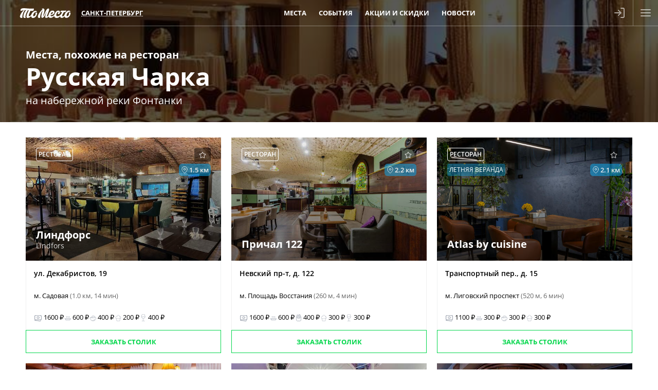

--- FILE ---
content_type: text/html; charset=utf-8
request_url: https://tomesto.ru/spb/places/russkaya-charka/similar
body_size: 5779
content:
<!DOCTYPE html>
<html lang='ru' prefix='og: http://ogp.me/ns# place: http://ogp.me/ns/place# business: http://ogp.me/ns/business# ya: http://webmaster.yandex.ru/vocabularies/'>
<head>

<meta content='width=device-width,initial-scale=1' name='viewport'>
<link href='/apple-touch-icon.png' rel='apple-touch-icon' sizes='180x180'>
<link href='/favicon-16x16.png' rel='icon' sizes='16x16' type='image/png'>
<link href='/favicon.png' rel='icon' sizes='32x32' type='image/png'>
<link href='/favicon.svg' rel='icon' type='image/svg+xml'>
<link href='/site.webmanifest' rel='manifest'>
<link color='#227eb8' href='/safari-pinned-tab.svg' rel='mask-icon'>
<meta content='#227eb8' name='msapplication-TileColor'>
<meta content='#227eb8' name='theme-color'>
<title>Места, похожие на Ресторан Русская Чарка на набережной реки Фонтанки - ТоМесто Санкт-Петербург</title>
<link href='https://tomesto.ru/spb/places/russkaya-charka/similar' rel='canonical'>

<meta name="csrf-param" content="authenticity_token" />
<meta name="csrf-token" content="r-BLq31NDenzz-1cws_XY0PMFuxK2yT2fOiCSw5856HGalTOPHly7FdUI1K2n-uV8PLwpU9tHwNb4ncVZmdyXg" />
<meta name="csp-nonce" content="0G/Hsb55tQNli9m8wttQuA==" />
<link href='https://scdn.tomesto.ru' rel='preconnect'>
<link rel="preload" href="/assets/os-v36-73893c74db8d3d45573e16191f57e5a7b39aa559ba5f08efb96a440faea2bdba.woff2" as="font" type="font/woff2" crossorigin="anonymous">
<link rel="preload" href="/assets/os-v36-i-bed8a9a33b6ffda26fef3359291dadacaba17950a1e5f885c5138361407653eb.woff2" as="font" type="font/woff2" crossorigin="anonymous">
<link rel="preload" href="/assets/os-v36-600-6a5082672befa552504c6c535b81bd99c760e2f611f6c14832bc2de858530a7d.woff2" as="font" type="font/woff2" crossorigin="anonymous">
<link rel="preload" href="/assets/os-v36-700-f4f052ac8e7a053ae8adda12e2a1e2f884ebe0dbe042b492001bebb757d1bf4d.woff2" as="font" type="font/woff2" crossorigin="anonymous">
<style>
  @font-face {font-family: 'Open Sans';font-style: normal;font-weight: 400;font-display: swap;src: url('/assets/os-v36-73893c74db8d3d45573e16191f57e5a7b39aa559ba5f08efb96a440faea2bdba.woff2') format('woff2');}
  @font-face {font-family: 'Open Sans';font-style: italic;font-weight: 400;font-display: swap;src: url('/assets/os-v36-i-bed8a9a33b6ffda26fef3359291dadacaba17950a1e5f885c5138361407653eb.woff2') format('woff2');}
  @font-face {font-family: 'Open Sans';font-style: normal;font-weight: 600;font-display: swap;src: url('/assets/os-v36-600-6a5082672befa552504c6c535b81bd99c760e2f611f6c14832bc2de858530a7d.woff2') format('woff2');}
  @font-face {font-family: 'Open Sans';font-style: italic;font-weight: 600;font-display: swap;src: url('/assets/os-v36-600i-0c585e8d4e9cda78033f5dfd69b2a0d23b9717c9f81713cdb885fbef43354dcb.woff2') format('woff2');}
  @font-face {font-family: 'Open Sans';font-style: normal;font-weight: 700;font-display: swap;src: url('/assets/os-v36-700-f4f052ac8e7a053ae8adda12e2a1e2f884ebe0dbe042b492001bebb757d1bf4d.woff2') format('woff2');}
  @font-face {font-family: 'Open Sans';font-style: italic;font-weight: 700;font-display: swap;src: url('/assets/os-v36-700i-706bded4184c7345fc666193cf3847b66e258ce7ce1696f1a9e2bad555719429.woff2') format('woff2');}
</style>

<link rel="stylesheet" href="/assets/application-f20a9e0db4f420f167e131d383d9a9187ba8b8892e5012e84a98b0a45d48d835.css" media="all" />
<link href='https://sessions.bugsnag.com' rel='preconnect'>
<script src="/assets/bugsnag-68b531b569d5c5a4c4fab64ac4d2a60b26923cf7ad3cc0c9e8bef044e98bb2af.js" nonce="0G/Hsb55tQNli9m8wttQuA=="></script>
<script nonce="0G/Hsb55tQNli9m8wttQuA==">
//<![CDATA[
Bugsnag.start({ apiKey: '94ef6aa612555690135be88606397348' });

//]]>
</script>
<script src="/assets/loader-d02d8ac80e9a9acc986eb5bf4b5df685e2db2b44682e0ec8c9703a5ee1241294.js" nonce="0G/Hsb55tQNli9m8wttQuA=="></script>
<script nonce="0G/Hsb55tQNli9m8wttQuA==">
//<![CDATA[
window.tomesto = window.tomesto || {};
tomesto.tzoffset = Math.round((Date.parse('2025-12-26 00:46:17')-Date.now())/3600000);
tomesto.mapsJS = 'https://tomesto.ru/assets/maps-7e1b98d19be451b6a08fb3d72352bf6d3fbea29f63fb6f8c5cd7de498638767c.js';
tomesto.mapsCSS = 'https://tomesto.ru/assets/maps-890e07e4471eadfa33a17d1833306ddd2543641dd49814d8fdc741d05d3d607d.css';
tomesto.locale = 'ru';
if (!loadjs.isDefined('tomesto')) { loadjs(['https://tomesto.ru/assets/application-25c7d065aac744da6f0d4c83156d8d5b31c2cf4c7b267601481c55e51fb47e9e.js'], 'tomesto', { numRetries: 3 }); }

//]]>
</script><meta content='Места, похожие на Ресторан Русская Чарка на набережной реки Фонтанки' name='description'>
<meta content='Места, похожие на Ресторан Русская Чарка на набережной реки Фонтанки' name='og:title'>
<meta content='https://scdn.tomesto.ru/img/place/000/000/007/restoran-russkaya-charka-na-naberezhnoy-reki-fontanki_1d559_full-11477.jpg' property='og:image'>
<meta content='Места, похожие на Ресторан Русская Чарка на набережной реки Фонтанки' property='og:description'>
<meta content='https://tomesto.ru/spb/places/russkaya-charka/similar' property='og:url'>
<meta content='business.business' property='og:type'>
<meta content='59.924052' property='place:location:latitude'>
<meta content='30.326907' property='place:location:longitude'>
<meta content='Россия' property='business:contact_data:country'>
<meta content='Санкт-Петербург' property='business:contact_data:locality'>
<meta content='наб. реки Фонтанки, 92' property='business:contact_data:street_address'>

<meta content='ru_RU' property='og:locale'>
<meta content='ТоМесто' property='og:site_name'>
<meta property="og:title" content="Места, похожие на Ресторан Русская Чарка на набережной реки Фонтанки - ТоМесто Санкт-Петербург" />
<meta content='655356647880362' property='fb:app_id'>
<meta content='4965059' property='vk:app_id'>
<link href='https://tomesto.ru/SearchEngineInfo.xml' rel='search' title='ТоМесто' type='application/opensearchdescription+xml'>
<script nonce="0G/Hsb55tQNli9m8wttQuA==">
//<![CDATA[
(function (d, w, c) { (w[c] = w[c] || []).push(function() { try { w.yaCounter = new Ya.Metrika({ id:13895632, clickmap:true, trackLinks:true, accurateTrackBounce:true, trackHash:true, ut:"noindex", params: {"split_test":"why_book_show_true"} }); } catch(e) { } }); var n = d.getElementsByTagName("script")[0], s = d.createElement("script"); s.type = "text/javascript"; s.async=!0; s.src = "https://mc.yandex.ru/metrika/watch.js"; n.parentNode.insertBefore(s, n); })(document, window, "yandex_metrika_callbacks");


//]]>
</script>
</head>
<body class='w_header' id='pagePlaceNew'>
<!--noindex-->



<!--/noindex-->
<div id='wrapper'>
<header class='trackcont relative box-content m-0 text-center text-white whitespace-nowrap top-0 left-0 w-full flex justify-between items-center flex-nowrap bg-blue z-[8600] h-[50px]'>
<div class='header_logo h-full mr-1 ml-[3%]'>
<span class='link goto' data-url='https://tomesto.ru/spb'>ТоМесто</span>
</div>
<div class='header_city mx-1 sm:mx-2 lg:mx-4 uppercase font-bold leading-10 text-[13px]'>
<div class='select_city cursor-pointer text-dotted decoration-1'>Санкт-Петербург</div>
</div>
<div class='header_small_menu mx-2 justify-center items-center flex-auto overflow-hidden h-10 leading-10 uppercase font-bold text-white text-[13px]'>
<div class='goto px-3 hover:underline' data-url='https://tomesto.ru/spb/places'>Места</div>
<div class='goto px-3 hover:underline' data-url='https://tomesto.ru/spb/events'>События</div>
<div class='goto px-3 hover:underline' data-url='https://tomesto.ru/spb/promos'>Акции и скидки</div>
<div class='goto px-3 hover:underline' data-url='https://tomesto.ru/spb/news'>Новости</div>
</div>
<!--noindex-->
<div class='flex-auto md:hidden'></div>
<div class='relative h-full box-content w-12 border-l border-r border-white/30'>
<a class='modal flex items-center justify-center h-full login opacity-60 hover:opacity-80 transition-all hover:bg-white/20' data-remote href='/users/sign_in' rel='nofollow'>
<div class='icon-login size-6 bg-white -ml-1'></div>
</a>
</div>
<div class='menu_button cursor-pointer flex items-center justify-center w-12 h-full opacity-60 hover:opacity-80 transition-all hover:bg-white/20'>
<div class='icon-menu size-6 bg-white'></div>
<div class='icon-x size-6 bg-white hidden'></div>
</div>
<!--/noindex-->
</header>

<div id='body'>
<div id='content'>
<div class='place page similar' id='place'>
<div class='row summary onpage w_header'>
<img width="679" height="453" class="bg-image" alt="Ресторан Русская Чарка на набережной реки Фонтанки" src="https://scdn.tomesto.ru/img/place/000/000/007/restoran-russkaya-charka-na-naberezhnoy-reki-fontanki_1d559_full-11477.jpg" />
<div class='row top'>
<h1>
<span class='uptitle'>
Места, похожие на
<span>ресторан</span>
</span>
<span class='title'><a class="noul" href="https://tomesto.ru/spb/places/russkaya-charka">Русская Чарка</a></span>
</h1>
<h2>на набережной реки Фонтанки</h2>
</div>
</div>
<div class='block similar scrollspy' data-nav='similar' data-title='Места, похожие на Ресторан Русская Чарка на набережной реки Фонтанки' id='similar'>
<div class='content'>
<div class='flex flex-wrap items-center justify-between'>
<div class='place_new' id='place_26539'>
<a href='https://tomesto.ru/spb/places/lindfors' rel='false'>
<img width="600" height="450" class="logo lozad" alt="Линдфорс (Lindfors)" srcset="data:,x" data-srcset="https://scdn.tomesto.ru/img/place/000/026/539/restoran-lindfors-lindfors-na-dekabristov_d4083_logo-393302.JPG 600w" src="https://scdn.tomesto.ru/img/place/000/026/539/restoran-lindfors-lindfors-na-dekabristov_d4083_logo-393302.JPG" />
<div class='top'>
<div class='box round rating'>
<div id="place_favorite_26539" class="inline-block align-bottom icon-star size-4 " title="Добавить в избранное" data-uri="https://tomesto.ru/spb/places/lindfors/favorite"></div>
</div>
<div class='box transp round category'>Ресторан</div>
<div class='userdistance' title='Расстояние от &quot;Русская Чарка&quot;'>
<div class='icon-map-pin bg-white size-3.5 mr-0.5'></div>
1.5
км
</div>
<div class='name'>
Линдфорс
<small class=''>Lindfors</small>
</div>
</div>
<div class='info'>
<div class='row address'>
ул. Декабристов, 19
</div>
<div class='row metros'>
м.
Садовая
<span class='distance'>
(1.0 км, 
14 мин)
</span>
</div>
<div class='row avg_check'>
<div class='item' title='средний чек&lt;br/&gt;(примерная стоимость ужина)'>
<div class='inline-block align-bottom icon-money size-4 bg-gray-400'></div>
1600
₽
</div>
<div class='item avg_hot_meal' title='средняя стоимость горячего блюда'><div class='inline-block align-sub size-4 bg-gray-400 mr-px icon-avg_hot_meal'></div>600
₽
</div>
<div class='item avg_salad' title='средняя стоимость салата'><div class='inline-block align-sub size-4 bg-gray-400 mr-px icon-avg_salad'></div>400
₽
</div>
<div class='item avg_dessert' title='средняя стоимость десерта'><div class='inline-block align-sub size-4 bg-gray-400 mr-px icon-avg_dessert'></div>200
₽
</div>
<div class='item avg_liquor' title='средняя стоимость алкоголя'><div class='inline-block align-sub size-4 bg-gray-400 mr-px icon-avg_liquor'></div>400
₽
</div>
</div>
</div>
</a>
<div class='book'>
<a rel="nofollow" class="modal" data-trackcont="similar_button" data-remote="true" href="https://tomesto.ru/spb/places/lindfors/reservations/new"><span>Заказать столик</span>
</a></div>
</div>
<div class='place_new' id='place_37327'>
<a href='https://tomesto.ru/spb/places/prichal-122' rel='false'>
<img width="563" height="450" class="logo lozad" alt="Причал 122" srcset="data:,x" data-srcset="https://scdn.tomesto.ru/img/place/000/037/327/restoran-prichal-122-na-nevskom-prospekte_8f9f7_logo-561837.jpg 563w" src="https://scdn.tomesto.ru/img/place/000/037/327/restoran-prichal-122-na-nevskom-prospekte_8f9f7_logo-561837.jpg" />
<div class='top'>
<div class='box round rating'>
<div id="place_favorite_37327" class="inline-block align-bottom icon-star size-4 " title="Добавить в избранное" data-uri="https://tomesto.ru/spb/places/prichal-122/favorite"></div>
</div>
<div class='box transp round category'>Ресторан</div>
<div class='userdistance' title='Расстояние от &quot;Русская Чарка&quot;'>
<div class='icon-map-pin bg-white size-3.5 mr-0.5'></div>
2.2
км
</div>
<div class='name'>
Причал 122
</div>
</div>
<div class='info'>
<div class='row address'>
Невский пр-т, д. 122
</div>
<div class='row metros'>
м.
Площадь Восстания
<span class='distance'>
(260 м, 
4 мин)
</span>
</div>
<div class='row avg_check'>
<div class='item' title='средний чек&lt;br/&gt;(примерная стоимость ужина)'>
<div class='inline-block align-bottom icon-money size-4 bg-gray-400'></div>
1600
₽
</div>
<div class='item avg_hot_meal' title='средняя стоимость горячего блюда'><div class='inline-block align-sub size-4 bg-gray-400 mr-px icon-avg_hot_meal'></div>600
₽
</div>
<div class='item avg_snack' title='средняя стоимость закуски'><div class='inline-block align-sub size-4 bg-gray-400 mr-px icon-avg_snack'></div>400
₽
</div>
<div class='item avg_dessert' title='средняя стоимость десерта'><div class='inline-block align-sub size-4 bg-gray-400 mr-px icon-avg_dessert'></div>300
₽
</div>
<div class='item avg_liquor' title='средняя стоимость алкоголя'><div class='inline-block align-sub size-4 bg-gray-400 mr-px icon-avg_liquor'></div>300
₽
</div>
</div>
</div>
</a>
<div class='book'>
<a rel="nofollow" class="modal" data-trackcont="similar_button" data-remote="true" href="https://tomesto.ru/spb/places/prichal-122/reservations/new"><span>Заказать столик</span>
</a></div>
</div>
<div class='place_new' id='place_33202'>
<a href='https://tomesto.ru/spb/places/atlas-by-cuisine' rel='false'>
<img width="563" height="450" class="logo lozad" alt="Atlas by cuisine" srcset="data:,x" data-srcset="https://scdn.tomesto.ru/img/place/000/033/202/restoran-atlas-by-cuisine-v-transportnom-pereulke_0107c_logo-449326.jpg 563w" src="https://scdn.tomesto.ru/img/place/000/033/202/restoran-atlas-by-cuisine-v-transportnom-pereulke_0107c_logo-449326.jpg" />
<div class='top'>
<div class='box round rating'>
<div id="place_favorite_33202" class="inline-block align-bottom icon-star size-4 " title="Добавить в избранное" data-uri="https://tomesto.ru/spb/places/atlas-by-cuisine/favorite"></div>
</div>
<div class='box transp round category'>Ресторан</div>
<div class='userdistance' title='Расстояние от &quot;Русская Чарка&quot;'>
<div class='icon-map-pin bg-white size-3.5 mr-0.5'></div>
2.1
км
</div>
<div class='box green round feature'>Летняя веранда</div>
<div class='name'>
Atlas by cuisine
</div>
</div>
<div class='info'>
<div class='row address'>
Транспортный пер., д. 15
</div>
<div class='row metros'>
м.
Лиговский проспект
<span class='distance'>
(520 м, 
6 мин)
</span>
</div>
<div class='row avg_check'>
<div class='item' title='средний чек&lt;br/&gt;(примерная стоимость ужина)'>
<div class='inline-block align-bottom icon-money size-4 bg-gray-400'></div>
1100
₽
</div>
<div class='item avg_hot_meal' title='средняя стоимость горячего блюда'><div class='inline-block align-sub size-4 bg-gray-400 mr-px icon-avg_hot_meal'></div>300
₽
</div>
<div class='item avg_salad' title='средняя стоимость салата'><div class='inline-block align-sub size-4 bg-gray-400 mr-px icon-avg_salad'></div>300
₽
</div>
<div class='item avg_dessert' title='средняя стоимость десерта'><div class='inline-block align-sub size-4 bg-gray-400 mr-px icon-avg_dessert'></div>300
₽
</div>
</div>
</div>
</a>
<div class='book'>
<a rel="nofollow" class="modal" data-trackcont="similar_button" data-remote="true" href="https://tomesto.ru/spb/places/atlas-by-cuisine/reservations/new"><span>Заказать столик</span>
</a></div>
</div>
<div class='place_new' id='place_26827'>
<a href='https://tomesto.ru/spb/places/la-familiya' rel='false'>
<img width="563" height="450" class="logo lozad" alt="Ла Фамилия (La Familia)" srcset="data:,x" data-srcset="https://scdn.tomesto.ru/img/place/000/026/827/restoran-la-familiya-la-familia-na-naberezhnoy-kryukova-kanala_82871_logo-306884.jpg 563w" src="https://scdn.tomesto.ru/img/place/000/026/827/restoran-la-familiya-la-familia-na-naberezhnoy-kryukova-kanala_82871_logo-306884.jpg" />
<div class='top'>
<div class='box round rating'>
<div class='count' title='Рейтинг заведения на основании 15 оценок реальных гостей за последние 2 года'>9.3</div>
<div id="place_favorite_26827" class="inline-block align-bottom icon-star size-4 " title="Добавить в избранное" data-uri="https://tomesto.ru/spb/places/la-familiya/favorite"></div>
</div>
<div class='box transp round category'>Ресторан</div>
<div class='userdistance' title='Расстояние от &quot;Русская Чарка&quot;'>
<div class='icon-map-pin bg-white size-3.5 mr-0.5'></div>
1.6
км
</div>
<div class='box green round feature'>Камин</div>
<div class='box green round feature'>Летняя веранда</div>
<div class='name'>
Ла Фамилия
<small class=''>La Familia</small>
</div>
</div>
<div class='info'>
<div class='row address'>
наб. Крюкова канала, д. 27
</div>
<div class='row metros'>
м.
Садовая
<span class='distance'>
(1.4 км, 
18 мин)
</span>
<span class='more' title='Технологический институт (1.4 км, 18 мин)
Балтийская (1.6 км, 20 мин)'>
и еще
2
</span>
</div>
<div class='row avg_check'>
<div class='item' title='средний чек&lt;br/&gt;(примерная стоимость ужина)'>
<div class='inline-block align-bottom icon-money size-4 bg-gray-400'></div>
2000
₽
</div>
<div class='item avg_hot_meal' title='средняя стоимость горячего блюда'><div class='inline-block align-sub size-4 bg-gray-400 mr-px icon-avg_hot_meal'></div>800
₽
</div>
<div class='item avg_salad' title='средняя стоимость салата'><div class='inline-block align-sub size-4 bg-gray-400 mr-px icon-avg_salad'></div>500
₽
</div>
<div class='item avg_snack' title='средняя стоимость закуски'><div class='inline-block align-sub size-4 bg-gray-400 mr-px icon-avg_snack'></div>400
₽
</div>
<div class='item avg_liquor' title='средняя стоимость алкоголя'><div class='inline-block align-sub size-4 bg-gray-400 mr-px icon-avg_liquor'></div>300
₽
</div>
</div>
</div>
</a>
<div class='book'>
<a rel="nofollow" class="modal" data-trackcont="similar_button" data-remote="true" href="https://tomesto.ru/spb/places/la-familiya/reservations/new"><span>Заказать столик</span>
</a></div>
</div>
<div class='place_new' id='place_3877'>
<a href='https://tomesto.ru/spb/places/sytin' rel='false'>
<img width="563" height="450" class="logo lozad" alt="Сытин" srcset="data:,x" data-srcset="https://scdn.tomesto.ru/img/place/000/003/877/restoran-sytin-na-izmaylovskom-prospekte_51b15_logo-325028.jpg 563w" src="https://scdn.tomesto.ru/img/place/000/003/877/restoran-sytin-na-izmaylovskom-prospekte_51b15_logo-325028.jpg" />
<div class='top'>
<div class='box round rating'>
<div id="place_favorite_3877" class="inline-block align-bottom icon-star size-4 " title="Добавить в избранное" data-uri="https://tomesto.ru/spb/places/sytin/favorite"></div>
</div>
<div class='box transp round category'>Ресторан</div>
<div class='userdistance' title='Расстояние от &quot;Русская Чарка&quot;'>
<div class='icon-map-pin bg-white size-3.5 mr-0.5'></div>
1.3
км
</div>
<div class='box green round feature'>Камин</div>
<div class='name'>
Сытин
</div>
</div>
<div class='info'>
<div class='row address'>
пр. Измайловский, д. 2а
</div>
<div class='row metros'>
м.
Технологический институт
<span class='distance'>
(730 м, 
9 мин)
</span>
</div>
<div class='row avg_check'>
<div class='item' title='средний чек&lt;br/&gt;(примерная стоимость ужина)'>
<div class='inline-block align-bottom icon-money size-4 bg-gray-400'></div>
2100
₽
</div>
<div class='item avg_hot_meal' title='средняя стоимость горячего блюда'><div class='inline-block align-sub size-4 bg-gray-400 mr-px icon-avg_hot_meal'></div>800
₽
</div>
<div class='item avg_salad' title='средняя стоимость салата'><div class='inline-block align-sub size-4 bg-gray-400 mr-px icon-avg_salad'></div>500
₽
</div>
<div class='item avg_dessert' title='средняя стоимость десерта'><div class='inline-block align-sub size-4 bg-gray-400 mr-px icon-avg_dessert'></div>400
₽
</div>
<div class='item avg_liquor' title='средняя стоимость алкоголя'><div class='inline-block align-sub size-4 bg-gray-400 mr-px icon-avg_liquor'></div>400
₽
</div>
</div>
</div>
</a>
<div class='book'>
<a rel="nofollow" class="modal" data-trackcont="similar_button" data-remote="true" href="https://tomesto.ru/spb/places/sytin/reservations/new"><span>Заказать столик</span>
</a></div>
</div>
<div class='place_new' id='place_37120'>
<a href='https://tomesto.ru/spb/places/traktir-sova' rel='false'>
<img width="539" height="450" class="logo lozad" alt="Трактир Сова" srcset="data:,x" data-srcset="https://scdn.tomesto.ru/img/place/000/037/120/restoran-traktir-sova-na-mytninskoy-ulitse_d745b_logo-556796.jpg 539w" src="https://scdn.tomesto.ru/img/place/000/037/120/restoran-traktir-sova-na-mytninskoy-ulitse_d745b_logo-556796.jpg" />
<div class='top'>
<div class='box round rating'>
<div id="place_favorite_37120" class="inline-block align-bottom icon-star size-4 " title="Добавить в избранное" data-uri="https://tomesto.ru/spb/places/traktir-sova/favorite"></div>
</div>
<div class='box transp round category'>Ресторан</div>
<div class='userdistance' title='Расстояние от &quot;Русская Чарка&quot;'>
<div class='icon-map-pin bg-white size-3.5 mr-0.5'></div>
2.8
км
</div>
<div class='name'>
Трактир Сова
</div>
</div>
<div class='info'>
<div class='row address'>
ул. Мытнинская, д. 4/48
</div>
<div class='row metros'>
м.
Площадь Восстания
<span class='distance'>
(1.1 км, 
15 мин)
</span>
</div>
<div class='row avg_check'>
<div class='item' title='средний чек&lt;br/&gt;(примерная стоимость ужина)'>
<div class='inline-block align-bottom icon-money size-4 bg-gray-400'></div>
1900
₽
</div>
<div class='item avg_hot_meal' title='средняя стоимость горячего блюда'><div class='inline-block align-sub size-4 bg-gray-400 mr-px icon-avg_hot_meal'></div>700
₽
</div>
<div class='item avg_salad' title='средняя стоимость салата'><div class='inline-block align-sub size-4 bg-gray-400 mr-px icon-avg_salad'></div>500
₽
</div>
<div class='item avg_dessert' title='средняя стоимость десерта'><div class='inline-block align-sub size-4 bg-gray-400 mr-px icon-avg_dessert'></div>300
₽
</div>
<div class='item avg_liquor' title='средняя стоимость алкоголя'><div class='inline-block align-sub size-4 bg-gray-400 mr-px icon-avg_liquor'></div>400
₽
</div>
</div>
</div>
</a>
<div class='book'>
<a rel="nofollow" class="modal" data-trackcont="similar_button" data-remote="true" href="https://tomesto.ru/spb/places/traktir-sova/reservations/new"><span>Заказать столик</span>
</a></div>
</div>

</div>
</div>
</div>

</div>

</div>
</div>
<footer class='trackcont' id='footer'>
<div class='copyright'>
©
2012-2025
«ТоМесто». Все права защищены.
<br>
<small>
Использование сайта означает ваше
<a href='https://tomesto.ru/soglasie-na-obrabotku-pd' rel='nofollow'>
согласие на обработку ПД
</a>
</small>
</div>
</footer>
</div>
<div class='windows'>
<div id='loading'>
<svg class='spinner' height='66' viewBox='0 0 66 66' width='66' xmlns='http://www.w3.org/2000/svg'>
<g transform='translate(33, 33)'>
<circle fill='none' r='30' stroke-linecap='round' stroke-width='6'></circle>
</g>
</svg>
</div>
</div>
<!--noindex-->
<div class='trackcont hidden overflow-auto bg-blue text-sky-200 text-base leading-7 w-full h-full box-border fixed inset-0 px-4 pb-2 z-[8500]' id='main_menu'>
<ul class='float-left list-none my-4 mx-6'>
<li class='text-2xl leading-9 text-white font-bold goto' data-url='https://tomesto.ru/spb/places'><span class='link'>Места</span></li>
<li class='goto' data-url='https://tomesto.ru/spb/occasions'><span class='link'>По поводам</span></li>
<li class='goto' data-url='https://tomesto.ru/spb/sets'><span class='link'>Подборки</span></li>
<li class='goto' data-url='https://tomesto.ru/spb/groups'><span class='link'>Группы и сети</span></li>
<li class='goto' data-url='https://tomesto.ru/spb/cuisines'><span class='link'>По кухням</span></li>
<li class='goto' data-url='https://tomesto.ru/spb/categories'><span class='link'>По категориям</span></li>
<li class='goto' data-url='https://tomesto.ru/spb/locations'><span class='link'>По районам</span></li>
<li class='goto' data-url='https://tomesto.ru/spb/features'><span class='link'>По особенностям</span></li>
<li class='goto' data-url='https://tomesto.ru/spb/tops'><span class='link'>Лучшие</span></li>
<li class='goto' data-url='https://tomesto.ru/spb/metros'><span class='link'>По метро</span></li>
<li class='goto' data-url='https://tomesto.ru/spb/places/bankets'><span class='link'>Банкетные залы</span></li>
</ul>
<ul class='float-left list-none my-4 mx-6'>
<li class='text-2xl leading-9 text-white font-bold goto' data-url='https://tomesto.ru/spb/events'><span class='link'>События</span></li>
<li class='text-2xl leading-9 text-white font-bold goto' data-url='https://tomesto.ru/spb/promos'><span class='link'>Акции и скидки</span></li>
<li class='text-2xl leading-9 text-white font-bold goto' data-url='https://tomesto.ru/spb/news'><span class='link'>Новости</span></li>
</ul>
<ul class='float-left list-none my-4 mx-6'>
<li class='text-2xl leading-9 text-white font-bold goto' data-url='https://tomesto.ru/about-us'><span class='link'>О нас</span></li>
<li class='goto' data-url='https://tomesto.ru/for-restaurants'><span class='link'>Ресторанам</span></li>
<li class='goto' data-url='https://tomesto.ru/for-partners'><span class='link'>Партнерская программа</span></li>
<li class='goto' data-url='https://help.tomesto.ru'><span class='link'>Помощь</span></li>
<li class='goto' data-url='https://tomesto.ru/bonus'><span class='link'>Бонусная программа</span></li>
</ul>
</div>
<!--/noindex-->

<div id='scripts'>

</div>
<!--noindex-->
<div class='window w700 new bg-blue' id='city-select'>
<div class='row header'>
<div class='title'>Выбор города</div>
<div class='close'></div>
</div>
<div class='row body a-center'>
<div class='columns-2'>
<a class="fwb p-2 py-6px noul dblock fcwhite" href="https://tomesto.ru/moskva">Москва</a>
<a class="fwb p-2 py-6px noul dblock fcwhite" href="https://tomesto.ru/spb">Санкт-Петербург</a>
<a class="p-2 py-6px noul dblock fcwhite" href="https://tomesto.ru/barnaul">Барнаул</a>
<a class="p-2 py-6px noul dblock fcwhite" href="https://tomesto.ru/volgograd">Волгоград</a>
<a class="p-2 py-6px noul dblock fcwhite" href="https://tomesto.ru/voronezh">Воронеж</a>
<a class="p-2 py-6px noul dblock fcwhite" href="https://tomesto.ru/ekaterinburg">Екатеринбург</a>
<a class="p-2 py-6px noul dblock fcwhite" href="https://tomesto.ru/izhevsk">Ижевск</a>
<a class="p-2 py-6px noul dblock fcwhite" href="https://tomesto.ru/kazan">Казань</a>
<a class="p-2 py-6px noul dblock fcwhite" href="https://tomesto.ru/kaliningrad">Калининград</a>
<a class="p-2 py-6px noul dblock fcwhite" href="https://tomesto.ru/kemerovo">Кемерово</a>
<a class="p-2 py-6px noul dblock fcwhite" href="https://tomesto.ru/krasnodar">Краснодар</a>
<a class="p-2 py-6px noul dblock fcwhite" href="https://tomesto.ru/krasnoyarsk">Красноярск</a>
<a class="p-2 py-6px noul dblock fcwhite" href="https://tomesto.ru/mahachkala">Махачкала</a>
<a class="p-2 py-6px noul dblock fcwhite" href="https://tomesto.ru/nabchelny">Набережные Челны</a>
<a class="p-2 py-6px noul dblock fcwhite" href="https://tomesto.ru/nnovgorod">Нижний Новгород</a>
<a class="p-2 py-6px noul dblock fcwhite" href="https://tomesto.ru/novosibirsk">Новосибирск</a>
<a class="p-2 py-6px noul dblock fcwhite" href="https://tomesto.ru/omsk">Омск</a>
<a class="p-2 py-6px noul dblock fcwhite" href="https://tomesto.ru/perm">Пермь</a>
<a class="p-2 py-6px noul dblock fcwhite" href="https://tomesto.ru/rostov">Ростов-на-Дону</a>
<a class="p-2 py-6px noul dblock fcwhite" href="https://tomesto.ru/samara">Самара</a>
<a class="p-2 py-6px noul dblock fcwhite" href="https://tomesto.ru/saratov">Саратов</a>
<a class="p-2 py-6px noul dblock fcwhite" href="https://tomesto.ru/sochi">Сочи</a>
<a class="p-2 py-6px noul dblock fcwhite" href="https://tomesto.ru/stavropol">Ставрополь</a>
<a class="p-2 py-6px noul dblock fcwhite" href="https://tomesto.ru/tolyatti">Тольятти</a>
<a class="p-2 py-6px noul dblock fcwhite" href="https://tomesto.ru/tomsk">Томск</a>
<a class="p-2 py-6px noul dblock fcwhite" href="https://tomesto.ru/tyumen">Тюмень</a>
<a class="p-2 py-6px noul dblock fcwhite" href="https://tomesto.ru/ulyanovsk">Ульяновск</a>
<a class="p-2 py-6px noul dblock fcwhite" href="https://tomesto.ru/ufa">Уфа</a>
<a class="p-2 py-6px noul dblock fcwhite" href="https://tomesto.ru/chelyabinsk">Челябинск</a>
<a class="p-2 py-6px noul dblock fcwhite" href="https://tomesto.ru/yaroslavl">Ярославль</a>
</div>
</div>
</div>




<!--/noindex-->
</body>
</html>


--- FILE ---
content_type: text/css
request_url: https://tomesto.ru/assets/application-f20a9e0db4f420f167e131d383d9a9187ba8b8892e5012e84a98b0a45d48d835.css
body_size: 39783
content:
*,:after,:before{--tw-border-spacing-x:0;--tw-border-spacing-y:0;--tw-translate-x:0;--tw-translate-y:0;--tw-rotate:0;--tw-skew-x:0;--tw-skew-y:0;--tw-scale-x:1;--tw-scale-y:1;--tw-pan-x: ;--tw-pan-y: ;--tw-pinch-zoom: ;--tw-scroll-snap-strictness:proximity;--tw-gradient-from-position: ;--tw-gradient-via-position: ;--tw-gradient-to-position: ;--tw-ordinal: ;--tw-slashed-zero: ;--tw-numeric-figure: ;--tw-numeric-spacing: ;--tw-numeric-fraction: ;--tw-ring-inset: ;--tw-ring-offset-width:0px;--tw-ring-offset-color:#fff;--tw-ring-color:rgba(59,130,246,.5);--tw-ring-offset-shadow:0 0 #0000;--tw-ring-shadow:0 0 #0000;--tw-shadow:0 0 #0000;--tw-shadow-colored:0 0 #0000;--tw-blur: ;--tw-brightness: ;--tw-contrast: ;--tw-grayscale: ;--tw-hue-rotate: ;--tw-invert: ;--tw-saturate: ;--tw-sepia: ;--tw-drop-shadow: ;--tw-backdrop-blur: ;--tw-backdrop-brightness: ;--tw-backdrop-contrast: ;--tw-backdrop-grayscale: ;--tw-backdrop-hue-rotate: ;--tw-backdrop-invert: ;--tw-backdrop-opacity: ;--tw-backdrop-saturate: ;--tw-backdrop-sepia: ;--tw-contain-size: ;--tw-contain-layout: ;--tw-contain-paint: ;--tw-contain-style: }::backdrop{--tw-border-spacing-x:0;--tw-border-spacing-y:0;--tw-translate-x:0;--tw-translate-y:0;--tw-rotate:0;--tw-skew-x:0;--tw-skew-y:0;--tw-scale-x:1;--tw-scale-y:1;--tw-pan-x: ;--tw-pan-y: ;--tw-pinch-zoom: ;--tw-scroll-snap-strictness:proximity;--tw-gradient-from-position: ;--tw-gradient-via-position: ;--tw-gradient-to-position: ;--tw-ordinal: ;--tw-slashed-zero: ;--tw-numeric-figure: ;--tw-numeric-spacing: ;--tw-numeric-fraction: ;--tw-ring-inset: ;--tw-ring-offset-width:0px;--tw-ring-offset-color:#fff;--tw-ring-color:rgba(59,130,246,.5);--tw-ring-offset-shadow:0 0 #0000;--tw-ring-shadow:0 0 #0000;--tw-shadow:0 0 #0000;--tw-shadow-colored:0 0 #0000;--tw-blur: ;--tw-brightness: ;--tw-contrast: ;--tw-grayscale: ;--tw-hue-rotate: ;--tw-invert: ;--tw-saturate: ;--tw-sepia: ;--tw-drop-shadow: ;--tw-backdrop-blur: ;--tw-backdrop-brightness: ;--tw-backdrop-contrast: ;--tw-backdrop-grayscale: ;--tw-backdrop-hue-rotate: ;--tw-backdrop-invert: ;--tw-backdrop-opacity: ;--tw-backdrop-saturate: ;--tw-backdrop-sepia: ;--tw-contain-size: ;--tw-contain-layout: ;--tw-contain-paint: ;--tw-contain-style: }/*! tailwindcss v3.4.17 | MIT License | https://tailwindcss.com*/*,:after,:before{box-sizing:border-box;border:0 solid #e5e7eb}:after,:before{--tw-content:""}:host,html{line-height:1.5;-webkit-text-size-adjust:100%;-moz-tab-size:4;-o-tab-size:4;tab-size:4;font-family:ui-sans-serif,system-ui,sans-serif,Apple Color Emoji,Segoe UI Emoji,Segoe UI Symbol,Noto Color Emoji;font-feature-settings:normal;font-variation-settings:normal;-webkit-tap-highlight-color:transparent}body{margin:0;line-height:inherit}hr{height:0;color:inherit;border-top-width:1px}abbr:where([title]){-webkit-text-decoration:underline dotted;text-decoration:underline dotted}h1,h2,h3,h4,h5,h6{font-size:inherit;font-weight:inherit}a{color:inherit;text-decoration:inherit}b,strong{font-weight:bolder}code,kbd,pre,samp{font-family:ui-monospace,SFMono-Regular,Menlo,Monaco,Consolas,Liberation Mono,Courier New,monospace;font-feature-settings:normal;font-variation-settings:normal;font-size:1em}small{font-size:80%}sub,sup{font-size:75%;line-height:0;position:relative;vertical-align:baseline}sub{bottom:-.25em}sup{top:-.5em}table{text-indent:0;border-color:inherit;border-collapse:collapse}button,input,optgroup,select,textarea{font-family:inherit;font-feature-settings:inherit;font-variation-settings:inherit;font-size:100%;font-weight:inherit;line-height:inherit;letter-spacing:inherit;color:inherit;margin:0;padding:0}button,select{text-transform:none}button,input:where([type=button]),input:where([type=reset]),input:where([type=submit]){-webkit-appearance:button;background-color:transparent;background-image:none}:-moz-focusring{outline:auto}:-moz-ui-invalid{box-shadow:none}progress{vertical-align:baseline}::-webkit-inner-spin-button,::-webkit-outer-spin-button{height:auto}[type=search]{-webkit-appearance:textfield;outline-offset:-2px}::-webkit-search-decoration{-webkit-appearance:none}::-webkit-file-upload-button{-webkit-appearance:button;font:inherit}summary{display:list-item}blockquote,dd,dl,figure,h1,h2,h3,h4,h5,h6,hr,p,pre{margin:0}fieldset{margin:0}fieldset,legend{padding:0}menu,ol,ul{list-style:none;margin:0;padding:0}dialog{padding:0}textarea{resize:vertical}input::-moz-placeholder,textarea::-moz-placeholder{opacity:1;color:#9ca3af}input::-moz-placeholder, textarea::-moz-placeholder{opacity:1;color:#9ca3af}input::placeholder,textarea::placeholder{opacity:1;color:#9ca3af}[role=button],button{cursor:pointer}:disabled{cursor:default}audio,canvas,embed,iframe,img,object,svg,video{display:block;vertical-align:middle}img,video{max-width:100%;height:auto}[hidden]:where(:not([hidden=until-found])){display:none}.container{width:100%}@media (min-width:640px){.container{max-width:640px}}@media (min-width:768px){.container{max-width:768px}}@media (min-width:1024px){.container{max-width:1024px}}@media (min-width:1280px){.container{max-width:1280px}}@media (min-width:1536px){.container{max-width:1536px}}.bg-black{background-color:#111;color:#fff}.bg-blue{background-color:var(--color-blue)!important;color:#fff}.bg-dark-blue{background-color:var(--color-dark-blue)!important;color:#fff}.dblock{display:block!important}.\!window .row.header .close{background:url("data:image/svg+xml;charset=utf-8,%3Csvg xmlns='http://www.w3.org/2000/svg' fill='none' stroke='currentColor' stroke-linecap='round' stroke-linejoin='round' stroke-width='2' viewBox='0 0 24 24'%3E%3Cpath d='M18 6 6 18M6 6l12 12'/%3E%3C/svg%3E") 50% no-repeat!important;background-size:24px!important;width:14px!important;height:14px!important}.window .row.header .close{background:url("data:image/svg+xml;charset=utf-8,%3Csvg xmlns='http://www.w3.org/2000/svg' fill='none' stroke='currentColor' stroke-linecap='round' stroke-linejoin='round' stroke-width='2' viewBox='0 0 24 24'%3E%3Cpath d='M18 6 6 18M6 6l12 12'/%3E%3C/svg%3E") 50% no-repeat;background-size:24px;width:14px;height:14px}.icon-calendar{-webkit-mask-image:url("data:image/svg+xml;charset=utf-8,%3Csvg xmlns='http://www.w3.org/2000/svg' fill='none' stroke='currentColor' stroke-width='1.5' viewBox='0 0 24 24'%3E%3Cpath stroke-linecap='round' stroke-linejoin='round' d='M6.75 3v2.25M17.25 3v2.25M3 18.75V7.5a2.25 2.25 0 0 1 2.25-2.25h13.5A2.25 2.25 0 0 1 21 7.5v11.25m-18 0A2.25 2.25 0 0 0 5.25 21h13.5A2.25 2.25 0 0 0 21 18.75m-18 0v-7.5A2.25 2.25 0 0 1 5.25 9h13.5A2.25 2.25 0 0 1 21 11.25v7.5m-9-6h.008v.008H12zM12 15h.008v.008H12zm0 2.25h.008v.008H12zM9.75 15h.008v.008H9.75zm0 2.25h.008v.008H9.75zM7.5 15h.008v.008H7.5zm0 2.25h.008v.008H7.5zm6.75-4.5h.008v.008h-.008zm0 2.25h.008v.008h-.008zm0 2.25h.008v.008h-.008zm2.25-4.5h.008v.008H16.5zm0 2.25h.008v.008H16.5z'/%3E%3C/svg%3E");mask-image:url("data:image/svg+xml;charset=utf-8,%3Csvg xmlns='http://www.w3.org/2000/svg' fill='none' stroke='currentColor' stroke-width='1.5' viewBox='0 0 24 24'%3E%3Cpath stroke-linecap='round' stroke-linejoin='round' d='M6.75 3v2.25M17.25 3v2.25M3 18.75V7.5a2.25 2.25 0 0 1 2.25-2.25h13.5A2.25 2.25 0 0 1 21 7.5v11.25m-18 0A2.25 2.25 0 0 0 5.25 21h13.5A2.25 2.25 0 0 0 21 18.75m-18 0v-7.5A2.25 2.25 0 0 1 5.25 9h13.5A2.25 2.25 0 0 1 21 11.25v7.5m-9-6h.008v.008H12zM12 15h.008v.008H12zm0 2.25h.008v.008H12zM9.75 15h.008v.008H9.75zm0 2.25h.008v.008H9.75zM7.5 15h.008v.008H7.5zm0 2.25h.008v.008H7.5zm6.75-4.5h.008v.008h-.008zm0 2.25h.008v.008h-.008zm0 2.25h.008v.008h-.008zm2.25-4.5h.008v.008H16.5zm0 2.25h.008v.008H16.5z'/%3E%3C/svg%3E")}.icon-calendar,.icon-fork{-webkit-mask-repeat:no-repeat;mask-repeat:no-repeat;-webkit-mask-position:center;mask-position:center}.icon-fork{-webkit-mask-image:url("data:image/svg+xml;charset=utf-8,%3Csvg xmlns='http://www.w3.org/2000/svg' viewBox='0 0 145.29 250.09'%3E%3Cpath fill='currentColor' d='M96.23 250.05c-2.83-8.49-3.77-17-5.66-26.41 0-8.49 54.72-56.61 54.72-69.81S142.46 1 142.46 1h-24.53s-2.83 137.73-10.38 137.73H88.68C82.08 138.73 84.91 1 84.91 1H58.49s4.72 137.73-3.77 137.73H33C26.42 138.73 23.59 1 23.59 1L0 0s1 136.79 1 153.78 50.93 62.31 50.93 69.9c0 2.83-.94 14.15-1.89 26.41m0 0h46.18'/%3E%3C/svg%3E");mask-image:url("data:image/svg+xml;charset=utf-8,%3Csvg xmlns='http://www.w3.org/2000/svg' viewBox='0 0 145.29 250.09'%3E%3Cpath fill='currentColor' d='M96.23 250.05c-2.83-8.49-3.77-17-5.66-26.41 0-8.49 54.72-56.61 54.72-69.81S142.46 1 142.46 1h-24.53s-2.83 137.73-10.38 137.73H88.68C82.08 138.73 84.91 1 84.91 1H58.49s4.72 137.73-3.77 137.73H33C26.42 138.73 23.59 1 23.59 1L0 0s1 136.79 1 153.78 50.93 62.31 50.93 69.9c0 2.83-.94 14.15-1.89 26.41m0 0h46.18'/%3E%3C/svg%3E")}.icon-login{-webkit-mask-image:url("data:image/svg+xml;charset=utf-8,%3Csvg xmlns='http://www.w3.org/2000/svg' fill='none' stroke='currentColor' stroke-linecap='round' stroke-linejoin='round' stroke-width='2' viewBox='0 0 24 24'%3E%3Cpath d='M15 3h4a2 2 0 0 1 2 2v14a2 2 0 0 1-2 2h-4M10 17l5-5-5-5M15 12H3'/%3E%3C/svg%3E");mask-image:url("data:image/svg+xml;charset=utf-8,%3Csvg xmlns='http://www.w3.org/2000/svg' fill='none' stroke='currentColor' stroke-linecap='round' stroke-linejoin='round' stroke-width='2' viewBox='0 0 24 24'%3E%3Cpath d='M15 3h4a2 2 0 0 1 2 2v14a2 2 0 0 1-2 2h-4M10 17l5-5-5-5M15 12H3'/%3E%3C/svg%3E")}.icon-avg_hot_meal,.icon-login{-webkit-mask-repeat:no-repeat;mask-repeat:no-repeat;-webkit-mask-position:center;mask-position:center}.icon-avg_hot_meal{-webkit-mask-image:url("data:image/svg+xml;charset=utf-8,%3Csvg xmlns='http://www.w3.org/2000/svg' viewBox='0 0 48 48'%3E%3Cg fill='currentColor' fill-rule='evenodd' clip-rule='evenodd'%3E%3Cpath d='M16.49 12.103a1 1 0 0 1 .37 1.365c-.1.175-.27.53-.395.955-.129.432-.19.855-.147 1.194.024.196.072.3.114.37.053.087.12.163.273.321l.016.018c.138.142.348.361.525.652.195.322.332.699.389 1.164.088.72-.047 1.44-.215 2.007a6.8 6.8 0 0 1-.578 1.381 1 1 0 0 1-1.734-.996c.1-.174.268-.53.395-.955.128-.431.189-.854.147-1.194a.9.9 0 0 0-.114-.37c-.053-.087-.12-.162-.273-.32l-.017-.018a3.7 3.7 0 0 1-.525-.653 2.9 2.9 0 0 1-.389-1.163c-.088-.72.047-1.44.216-2.008.17-.575.4-1.074.577-1.381a1 1 0 0 1 1.366-.37M24.49 12.103a1 1 0 0 1 .37 1.365c-.1.175-.27.53-.395.955-.129.432-.19.855-.147 1.194.024.196.072.3.114.37.053.087.12.163.273.321l.016.018c.138.142.348.361.525.652.195.322.332.699.389 1.164.088.72-.047 1.44-.215 2.007a6.8 6.8 0 0 1-.578 1.381 1 1 0 0 1-1.734-.996c.1-.174.268-.53.395-.955.128-.431.189-.854.147-1.194a.9.9 0 0 0-.114-.37c-.053-.087-.12-.162-.273-.32l-.017-.018a3.7 3.7 0 0 1-.525-.653 2.9 2.9 0 0 1-.389-1.163c-.088-.72.047-1.44.216-2.008.17-.575.4-1.074.577-1.381a1 1 0 0 1 1.366-.37M32.49 12.103a1 1 0 0 1 .37 1.365c-.1.175-.27.53-.395.955-.129.432-.19.855-.147 1.194.024.196.072.3.114.37.053.087.12.163.273.321l.016.018c.138.142.348.361.525.652.195.322.332.699.389 1.164.088.72-.046 1.44-.215 2.007a6.8 6.8 0 0 1-.578 1.381 1 1 0 0 1-1.734-.996c.1-.174.269-.53.395-.955.128-.431.189-.854.147-1.194a.9.9 0 0 0-.114-.37c-.053-.087-.12-.162-.273-.32l-.017-.018a3.7 3.7 0 0 1-.525-.653 2.9 2.9 0 0 1-.389-1.163c-.088-.72.047-1.44.216-2.008.17-.575.4-1.074.577-1.381a1 1 0 0 1 1.366-.37M38 28H10a6 6 0 0 0 6 6h16a6 6 0 0 0 6-6M8 26v2a8 8 0 0 0 8 8h16a8 8 0 0 0 8-8v-2z'/%3E%3Cpath d='M4 27a1 1 0 0 1 1-1h38a1 1 0 1 1 0 2H5a1 1 0 0 1-1-1'/%3E%3C/g%3E%3C/svg%3E");mask-image:url("data:image/svg+xml;charset=utf-8,%3Csvg xmlns='http://www.w3.org/2000/svg' viewBox='0 0 48 48'%3E%3Cg fill='currentColor' fill-rule='evenodd' clip-rule='evenodd'%3E%3Cpath d='M16.49 12.103a1 1 0 0 1 .37 1.365c-.1.175-.27.53-.395.955-.129.432-.19.855-.147 1.194.024.196.072.3.114.37.053.087.12.163.273.321l.016.018c.138.142.348.361.525.652.195.322.332.699.389 1.164.088.72-.047 1.44-.215 2.007a6.8 6.8 0 0 1-.578 1.381 1 1 0 0 1-1.734-.996c.1-.174.268-.53.395-.955.128-.431.189-.854.147-1.194a.9.9 0 0 0-.114-.37c-.053-.087-.12-.162-.273-.32l-.017-.018a3.7 3.7 0 0 1-.525-.653 2.9 2.9 0 0 1-.389-1.163c-.088-.72.047-1.44.216-2.008.17-.575.4-1.074.577-1.381a1 1 0 0 1 1.366-.37M24.49 12.103a1 1 0 0 1 .37 1.365c-.1.175-.27.53-.395.955-.129.432-.19.855-.147 1.194.024.196.072.3.114.37.053.087.12.163.273.321l.016.018c.138.142.348.361.525.652.195.322.332.699.389 1.164.088.72-.047 1.44-.215 2.007a6.8 6.8 0 0 1-.578 1.381 1 1 0 0 1-1.734-.996c.1-.174.268-.53.395-.955.128-.431.189-.854.147-1.194a.9.9 0 0 0-.114-.37c-.053-.087-.12-.162-.273-.32l-.017-.018a3.7 3.7 0 0 1-.525-.653 2.9 2.9 0 0 1-.389-1.163c-.088-.72.047-1.44.216-2.008.17-.575.4-1.074.577-1.381a1 1 0 0 1 1.366-.37M32.49 12.103a1 1 0 0 1 .37 1.365c-.1.175-.27.53-.395.955-.129.432-.19.855-.147 1.194.024.196.072.3.114.37.053.087.12.163.273.321l.016.018c.138.142.348.361.525.652.195.322.332.699.389 1.164.088.72-.046 1.44-.215 2.007a6.8 6.8 0 0 1-.578 1.381 1 1 0 0 1-1.734-.996c.1-.174.269-.53.395-.955.128-.431.189-.854.147-1.194a.9.9 0 0 0-.114-.37c-.053-.087-.12-.162-.273-.32l-.017-.018a3.7 3.7 0 0 1-.525-.653 2.9 2.9 0 0 1-.389-1.163c-.088-.72.047-1.44.216-2.008.17-.575.4-1.074.577-1.381a1 1 0 0 1 1.366-.37M38 28H10a6 6 0 0 0 6 6h16a6 6 0 0 0 6-6M8 26v2a8 8 0 0 0 8 8h16a8 8 0 0 0 8-8v-2z'/%3E%3Cpath d='M4 27a1 1 0 0 1 1-1h38a1 1 0 1 1 0 2H5a1 1 0 0 1-1-1'/%3E%3C/g%3E%3C/svg%3E")}.icon-avg_snack{-webkit-mask-image:url("data:image/svg+xml;charset=utf-8,%3Csvg xmlns='http://www.w3.org/2000/svg' viewBox='0 0 24 24'%3E%3Cpath d='M19.51 9.535a1.1 1.1 0 0 0-.81-.36h-1.03a.5.5 0 0 0-.17.02v-4.38a1.5 1.5 0 0 0-1.5-1.5h-.5a1.3 1.3 0 0 0-.52.1 1.474 1.474 0 0 0-1.48-1.35H13a1.5 1.5 0 0 0-1.5 1.5v1.59a1.4 1.4 0 0 0-.5-.09h-.5a1.4 1.4 0 0 0-.5.09v-.34a1.5 1.5 0 0 0-1.5-1.5H8a1.5 1.5 0 0 0-1.5 1.5V9.2a.5.5 0 0 0-.17-.02H5.3a1.1 1.1 0 0 0-1.08 1.2l.85 8.98a2.84 2.84 0 0 0 2.84 2.58h8.18a2.84 2.84 0 0 0 2.84-2.58l.85-8.98a1.11 1.11 0 0 0-.27-.845M15 4.815a.5.5 0 0 1 .5-.5h.5a.5.5 0 0 1 .5.5v6.14h.01a2.92 2.92 0 0 1-1.51 2.06zm-2.5 8.53v-9.78a.5.5 0 0 1 .5-.5h.5a.5.5 0 0 1 .5.5v9.76zm-2.5-.02v-6.76a.5.5 0 0 1 .5-.5h.5a.5.5 0 0 1 .5.5v6.78zm-2.5-8.51a.5.5 0 0 1 .5-.5h.5a.5.5 0 0 1 .5.5v8.2a2.88 2.88 0 0 1-1.5-2.06zm11.29 5.391-.85 9.049a1.85 1.85 0 0 1-1.85 1.68H7.91a1.84 1.84 0 0 1-1.84-1.68l-.86-9.08h1.12a.1.1 0 0 1 .09.08l.05.56a3.89 3.89 0 0 0 3.88 3.53h3.3a3.884 3.884 0 0 0 3.88-3.53l.05-.56a.11.11 0 0 1 .09-.08z'/%3E%3C/svg%3E");mask-image:url("data:image/svg+xml;charset=utf-8,%3Csvg xmlns='http://www.w3.org/2000/svg' viewBox='0 0 24 24'%3E%3Cpath d='M19.51 9.535a1.1 1.1 0 0 0-.81-.36h-1.03a.5.5 0 0 0-.17.02v-4.38a1.5 1.5 0 0 0-1.5-1.5h-.5a1.3 1.3 0 0 0-.52.1 1.474 1.474 0 0 0-1.48-1.35H13a1.5 1.5 0 0 0-1.5 1.5v1.59a1.4 1.4 0 0 0-.5-.09h-.5a1.4 1.4 0 0 0-.5.09v-.34a1.5 1.5 0 0 0-1.5-1.5H8a1.5 1.5 0 0 0-1.5 1.5V9.2a.5.5 0 0 0-.17-.02H5.3a1.1 1.1 0 0 0-1.08 1.2l.85 8.98a2.84 2.84 0 0 0 2.84 2.58h8.18a2.84 2.84 0 0 0 2.84-2.58l.85-8.98a1.11 1.11 0 0 0-.27-.845M15 4.815a.5.5 0 0 1 .5-.5h.5a.5.5 0 0 1 .5.5v6.14h.01a2.92 2.92 0 0 1-1.51 2.06zm-2.5 8.53v-9.78a.5.5 0 0 1 .5-.5h.5a.5.5 0 0 1 .5.5v9.76zm-2.5-.02v-6.76a.5.5 0 0 1 .5-.5h.5a.5.5 0 0 1 .5.5v6.78zm-2.5-8.51a.5.5 0 0 1 .5-.5h.5a.5.5 0 0 1 .5.5v8.2a2.88 2.88 0 0 1-1.5-2.06zm11.29 5.391-.85 9.049a1.85 1.85 0 0 1-1.85 1.68H7.91a1.84 1.84 0 0 1-1.84-1.68l-.86-9.08h1.12a.1.1 0 0 1 .09.08l.05.56a3.89 3.89 0 0 0 3.88 3.53h3.3a3.884 3.884 0 0 0 3.88-3.53l.05-.56a.11.11 0 0 1 .09-.08z'/%3E%3C/svg%3E")}.icon-avg_salad,.icon-avg_snack{-webkit-mask-repeat:no-repeat;mask-repeat:no-repeat;-webkit-mask-position:center;mask-position:center}.icon-avg_salad{-webkit-mask-image:url("data:image/svg+xml;charset=utf-8,%3Csvg xmlns='http://www.w3.org/2000/svg' fill-rule='evenodd' stroke-linecap='round' stroke-linejoin='round' stroke-miterlimit='2' clip-rule='evenodd' viewBox='0 0 64 64'%3E%3Cg fill='none'%3E%3Cpath d='M0 0h64v64H0z'/%3E%3Cg stroke='currentColor' stroke-width='2'%3E%3Cpath d='M54.448 33a1.335 1.335 0 0 1 1.322 1.534l-.726 4.839A16 16 0 0 1 39.221 53H24.779A16 16 0 0 1 8.956 39.373l-.726-4.839A1.335 1.335 0 0 1 9.552 33z'/%3E%3Cpath d='M10.5 33s.335-4.618 3.662-5M47.5 45.284a15.1 15.1 0 0 1-9.6 3.432M43 52.503v1.37A3.13 3.13 0 0 1 39.872 57H24.128A3.127 3.127 0 0 1 21 53.873v-1.37M15.662 33a5.65 5.65 0 0 1 2.527-2.252 5.622 5.622 0 0 1 5.644-7.481 5.623 5.623 0 0 1 7.723-5.598 4.622 4.622 0 0 1 7.944 3.208 4.62 4.62 0 0 1-5.076 4.598 5.63 5.63 0 0 1-5.327 3.012q.013.194.013.39A5.6 5.6 0 0 1 27.307 33'/%3E%3Cpath d='M22 33s-.35-5.557 7.9-10M52 33s-.688-4.299-4-4c0 0-2.097-5.241-6-3'/%3E%3Cpath d='M47 27s1.933-6.361-3-8M40.5 31l-1 1'/%3E%3C/g%3E%3C/g%3E%3C/svg%3E");mask-image:url("data:image/svg+xml;charset=utf-8,%3Csvg xmlns='http://www.w3.org/2000/svg' fill-rule='evenodd' stroke-linecap='round' stroke-linejoin='round' stroke-miterlimit='2' clip-rule='evenodd' viewBox='0 0 64 64'%3E%3Cg fill='none'%3E%3Cpath d='M0 0h64v64H0z'/%3E%3Cg stroke='currentColor' stroke-width='2'%3E%3Cpath d='M54.448 33a1.335 1.335 0 0 1 1.322 1.534l-.726 4.839A16 16 0 0 1 39.221 53H24.779A16 16 0 0 1 8.956 39.373l-.726-4.839A1.335 1.335 0 0 1 9.552 33z'/%3E%3Cpath d='M10.5 33s.335-4.618 3.662-5M47.5 45.284a15.1 15.1 0 0 1-9.6 3.432M43 52.503v1.37A3.13 3.13 0 0 1 39.872 57H24.128A3.127 3.127 0 0 1 21 53.873v-1.37M15.662 33a5.65 5.65 0 0 1 2.527-2.252 5.622 5.622 0 0 1 5.644-7.481 5.623 5.623 0 0 1 7.723-5.598 4.622 4.622 0 0 1 7.944 3.208 4.62 4.62 0 0 1-5.076 4.598 5.63 5.63 0 0 1-5.327 3.012q.013.194.013.39A5.6 5.6 0 0 1 27.307 33'/%3E%3Cpath d='M22 33s-.35-5.557 7.9-10M52 33s-.688-4.299-4-4c0 0-2.097-5.241-6-3'/%3E%3Cpath d='M47 27s1.933-6.361-3-8M40.5 31l-1 1'/%3E%3C/g%3E%3C/g%3E%3C/svg%3E")}.icon-avg_liquor{-webkit-mask-image:url("data:image/svg+xml;charset=utf-8,%3Csvg xmlns='http://www.w3.org/2000/svg' viewBox='0 0 32 32'%3E%3Cpath d='M15.572 19.625h-.144a7.54 7.54 0 0 1-5.37-2.225c-1.764-1.764-2.48-4.394-1.871-6.863l1.661-6.731a.5.5 0 0 1 .485-.38h10.333a.5.5 0 0 1 .485.38l1.661 6.731c.609 2.47-.107 5.1-1.871 6.863a7.54 7.54 0 0 1-5.369 2.225M10.725 4.426l-1.567 6.352c-.526 2.132.09 4.398 1.607 5.916a6.55 6.55 0 0 0 4.663 1.932h.144a6.55 6.55 0 0 0 4.663-1.932c1.518-1.518 2.133-3.784 1.607-5.916l-1.567-6.352z'/%3E%3Cpath d='M15.5 28.5a.5.5 0 0 1-.5-.5v-8a.5.5 0 0 1 1 0v8a.5.5 0 0 1-.5.5'/%3E%3Cpath d='M21 29H10a.5.5 0 0 1 0-1h11a.5.5 0 0 1 0 1M22.279 14.045c-1.295 0-1.964-.519-2.554-.976-.531-.411-.989-.767-1.942-.767s-1.411.355-1.942.767c-.59.457-1.259.976-2.554.976s-1.963-.519-2.553-.976c-.53-.411-.988-.767-1.94-.767a.5.5 0 0 1 0-1c1.294 0 1.963.519 2.553.976.53.411.988.767 1.94.767.953 0 1.411-.355 1.942-.767.59-.457 1.259-.976 2.554-.976s1.964.519 2.554.976c.531.411.989.767 1.942.767a.5.5 0 0 1 0 1'/%3E%3C/svg%3E");mask-image:url("data:image/svg+xml;charset=utf-8,%3Csvg xmlns='http://www.w3.org/2000/svg' viewBox='0 0 32 32'%3E%3Cpath d='M15.572 19.625h-.144a7.54 7.54 0 0 1-5.37-2.225c-1.764-1.764-2.48-4.394-1.871-6.863l1.661-6.731a.5.5 0 0 1 .485-.38h10.333a.5.5 0 0 1 .485.38l1.661 6.731c.609 2.47-.107 5.1-1.871 6.863a7.54 7.54 0 0 1-5.369 2.225M10.725 4.426l-1.567 6.352c-.526 2.132.09 4.398 1.607 5.916a6.55 6.55 0 0 0 4.663 1.932h.144a6.55 6.55 0 0 0 4.663-1.932c1.518-1.518 2.133-3.784 1.607-5.916l-1.567-6.352z'/%3E%3Cpath d='M15.5 28.5a.5.5 0 0 1-.5-.5v-8a.5.5 0 0 1 1 0v8a.5.5 0 0 1-.5.5'/%3E%3Cpath d='M21 29H10a.5.5 0 0 1 0-1h11a.5.5 0 0 1 0 1M22.279 14.045c-1.295 0-1.964-.519-2.554-.976-.531-.411-.989-.767-1.942-.767s-1.411.355-1.942.767c-.59.457-1.259.976-2.554.976s-1.963-.519-2.553-.976c-.53-.411-.988-.767-1.94-.767a.5.5 0 0 1 0-1c1.294 0 1.963.519 2.553.976.53.411.988.767 1.94.767.953 0 1.411-.355 1.942-.767.59-.457 1.259-.976 2.554-.976s1.964.519 2.554.976c.531.411.989.767 1.942.767a.5.5 0 0 1 0 1'/%3E%3C/svg%3E")}.icon-avg_dessert,.icon-avg_liquor{-webkit-mask-repeat:no-repeat;mask-repeat:no-repeat;-webkit-mask-position:center;mask-position:center}.icon-avg_dessert{-webkit-mask-image:url("data:image/svg+xml;charset=utf-8,%3Csvg xmlns='http://www.w3.org/2000/svg' fill-rule='evenodd' stroke-linecap='round' stroke-linejoin='round' stroke-miterlimit='2' clip-rule='evenodd' viewBox='0 0 64 64'%3E%3Cg fill='none'%3E%3Cpath d='M0 0h64v64H0z'/%3E%3Cg stroke='currentColor' stroke-width='2'%3E%3Cpath d='m16.459 38.773 4.104 18.873h22.874l4.104-18.873'/%3E%3Cpath d='M45 38.773c-8.509 2.358-17.183 2.262-26 0a7.5 7.5 0 0 1 0-15h.614c.742-6.179 6.008-10.975 12.386-10.975s11.644 4.796 12.386 10.975H45a7.5 7.5 0 0 1 0 15'/%3E%3Cpath d='M44.386 23.773c0 2.398-.142 4.244-.567 5.5M25 24v1'/%3E%3C/g%3E%3C/g%3E%3C/svg%3E");mask-image:url("data:image/svg+xml;charset=utf-8,%3Csvg xmlns='http://www.w3.org/2000/svg' fill-rule='evenodd' stroke-linecap='round' stroke-linejoin='round' stroke-miterlimit='2' clip-rule='evenodd' viewBox='0 0 64 64'%3E%3Cg fill='none'%3E%3Cpath d='M0 0h64v64H0z'/%3E%3Cg stroke='currentColor' stroke-width='2'%3E%3Cpath d='m16.459 38.773 4.104 18.873h22.874l4.104-18.873'/%3E%3Cpath d='M45 38.773c-8.509 2.358-17.183 2.262-26 0a7.5 7.5 0 0 1 0-15h.614c.742-6.179 6.008-10.975 12.386-10.975s11.644 4.796 12.386 10.975H45a7.5 7.5 0 0 1 0 15'/%3E%3Cpath d='M44.386 23.773c0 2.398-.142 4.244-.567 5.5M25 24v1'/%3E%3C/g%3E%3C/g%3E%3C/svg%3E")}.icon-users{-webkit-mask-image:url("data:image/svg+xml;charset=utf-8,%3Csvg xmlns='http://www.w3.org/2000/svg' fill='none' stroke='currentColor' stroke-linecap='round' stroke-linejoin='round' stroke-width='2' viewBox='0 0 24 24'%3E%3Cpath d='M17 21v-2a4 4 0 0 0-4-4H5a4 4 0 0 0-4 4v2'/%3E%3Ccircle cx='9' cy='7' r='4'/%3E%3Cpath d='M23 21v-2a4 4 0 0 0-3-3.87M16 3.13a4 4 0 0 1 0 7.75'/%3E%3C/svg%3E");mask-image:url("data:image/svg+xml;charset=utf-8,%3Csvg xmlns='http://www.w3.org/2000/svg' fill='none' stroke='currentColor' stroke-linecap='round' stroke-linejoin='round' stroke-width='2' viewBox='0 0 24 24'%3E%3Cpath d='M17 21v-2a4 4 0 0 0-4-4H5a4 4 0 0 0-4 4v2'/%3E%3Ccircle cx='9' cy='7' r='4'/%3E%3Cpath d='M23 21v-2a4 4 0 0 0-3-3.87M16 3.13a4 4 0 0 1 0 7.75'/%3E%3C/svg%3E")}.icon-star,.icon-users{-webkit-mask-repeat:no-repeat;mask-repeat:no-repeat;-webkit-mask-position:center;mask-position:center}.icon-star{-webkit-mask-image:url("data:image/svg+xml;charset=utf-8,%3Csvg xmlns='http://www.w3.org/2000/svg' fill='none' stroke='currentColor' stroke-width='1.5' viewBox='0 0 24 24'%3E%3Cpath stroke-linecap='round' stroke-linejoin='round' d='M11.48 3.499a.562.562 0 0 1 1.04 0l2.125 5.111a.56.56 0 0 0 .475.345l5.518.442c.499.04.701.663.321.988l-4.204 3.602a.56.56 0 0 0-.182.557l1.285 5.385a.562.562 0 0 1-.84.61l-4.725-2.885a.56.56 0 0 0-.586 0L6.982 20.54a.562.562 0 0 1-.84-.61l1.285-5.386a.56.56 0 0 0-.182-.557l-4.204-3.602a.562.562 0 0 1 .321-.988l5.518-.442a.56.56 0 0 0 .475-.345z'/%3E%3C/svg%3E");mask-image:url("data:image/svg+xml;charset=utf-8,%3Csvg xmlns='http://www.w3.org/2000/svg' fill='none' stroke='currentColor' stroke-width='1.5' viewBox='0 0 24 24'%3E%3Cpath stroke-linecap='round' stroke-linejoin='round' d='M11.48 3.499a.562.562 0 0 1 1.04 0l2.125 5.111a.56.56 0 0 0 .475.345l5.518.442c.499.04.701.663.321.988l-4.204 3.602a.56.56 0 0 0-.182.557l1.285 5.385a.562.562 0 0 1-.84.61l-4.725-2.885a.56.56 0 0 0-.586 0L6.982 20.54a.562.562 0 0 1-.84-.61l1.285-5.386a.56.56 0 0 0-.182-.557l-4.204-3.602a.562.562 0 0 1 .321-.988l5.518-.442a.56.56 0 0 0 .475-.345z'/%3E%3C/svg%3E");--tw-bg-opacity:1;background-color:rgb(255 255 255/var(--tw-bg-opacity,1))}.icon-star.active,.icon-star:hover{-webkit-mask-image:url("data:image/svg+xml;charset=utf-8,%3Csvg xmlns='http://www.w3.org/2000/svg' fill='currentColor' viewBox='0 0 24 24'%3E%3Cpath fill-rule='evenodd' d='M10.788 3.21c.448-1.077 1.976-1.077 2.424 0l2.082 5.006 5.404.434c1.164.093 1.636 1.545.749 2.305l-4.117 3.527 1.257 5.273c.271 1.136-.964 2.033-1.96 1.425L12 18.354 7.373 21.18c-.996.608-2.231-.29-1.96-1.425l1.257-5.273-4.117-3.527c-.887-.76-.415-2.212.749-2.305l5.404-.434z' clip-rule='evenodd'/%3E%3C/svg%3E");mask-image:url("data:image/svg+xml;charset=utf-8,%3Csvg xmlns='http://www.w3.org/2000/svg' fill='currentColor' viewBox='0 0 24 24'%3E%3Cpath fill-rule='evenodd' d='M10.788 3.21c.448-1.077 1.976-1.077 2.424 0l2.082 5.006 5.404.434c1.164.093 1.636 1.545.749 2.305l-4.117 3.527 1.257 5.273c.271 1.136-.964 2.033-1.96 1.425L12 18.354 7.373 21.18c-.996.608-2.231-.29-1.96-1.425l1.257-5.273-4.117-3.527c-.887-.76-.415-2.212.749-2.305l5.404-.434z' clip-rule='evenodd'/%3E%3C/svg%3E");--tw-bg-opacity:1;background-color:rgb(251 191 36/var(--tw-bg-opacity,1))}.icon-thumb-up{-webkit-mask-image:url("data:image/svg+xml;charset=utf-8,%3Csvg xmlns='http://www.w3.org/2000/svg' fill='none' stroke='currentColor' stroke-linecap='round' stroke-linejoin='round' stroke-width='2' viewBox='0 0 24 24'%3E%3Cpath d='M14 9V5a3 3 0 0 0-3-3l-4 9v11h11.28a2 2 0 0 0 2-1.7l1.38-9a2 2 0 0 0-2-2.3zM7 22H4a2 2 0 0 1-2-2v-7a2 2 0 0 1 2-2h3'/%3E%3C/svg%3E");mask-image:url("data:image/svg+xml;charset=utf-8,%3Csvg xmlns='http://www.w3.org/2000/svg' fill='none' stroke='currentColor' stroke-linecap='round' stroke-linejoin='round' stroke-width='2' viewBox='0 0 24 24'%3E%3Cpath d='M14 9V5a3 3 0 0 0-3-3l-4 9v11h11.28a2 2 0 0 0 2-1.7l1.38-9a2 2 0 0 0-2-2.3zM7 22H4a2 2 0 0 1-2-2v-7a2 2 0 0 1 2-2h3'/%3E%3C/svg%3E")}.icon-home,.icon-thumb-up{-webkit-mask-repeat:no-repeat;mask-repeat:no-repeat;-webkit-mask-position:center;mask-position:center}.icon-home{-webkit-mask-image:url("data:image/svg+xml;charset=utf-8,%3Csvg xmlns='http://www.w3.org/2000/svg' fill='currentColor' viewBox='0 0 24 24'%3E%3Cpath d='M11.47 3.84a.75.75 0 0 1 1.06 0l8.69 8.69a.75.75 0 1 0 1.06-1.06l-8.689-8.69a2.25 2.25 0 0 0-3.182 0l-8.69 8.69a.75.75 0 0 0 1.061 1.06z'/%3E%3Cpath d='m12 5.432 8.159 8.159q.045.044.091.086v6.198c0 1.035-.84 1.875-1.875 1.875H15a.75.75 0 0 1-.75-.75v-4.5a.75.75 0 0 0-.75-.75h-3a.75.75 0 0 0-.75.75V21a.75.75 0 0 1-.75.75H5.625a1.875 1.875 0 0 1-1.875-1.875v-6.198l.091-.086L12 5.43z'/%3E%3C/svg%3E");mask-image:url("data:image/svg+xml;charset=utf-8,%3Csvg xmlns='http://www.w3.org/2000/svg' fill='currentColor' viewBox='0 0 24 24'%3E%3Cpath d='M11.47 3.84a.75.75 0 0 1 1.06 0l8.69 8.69a.75.75 0 1 0 1.06-1.06l-8.689-8.69a2.25 2.25 0 0 0-3.182 0l-8.69 8.69a.75.75 0 0 0 1.061 1.06z'/%3E%3Cpath d='m12 5.432 8.159 8.159q.045.044.091.086v6.198c0 1.035-.84 1.875-1.875 1.875H15a.75.75 0 0 1-.75-.75v-4.5a.75.75 0 0 0-.75-.75h-3a.75.75 0 0 0-.75.75V21a.75.75 0 0 1-.75.75H5.625a1.875 1.875 0 0 1-1.875-1.875v-6.198l.091-.086L12 5.43z'/%3E%3C/svg%3E")}.icon-chevron{-webkit-mask-image:url("data:image/svg+xml;charset=utf-8,%3Csvg xmlns='http://www.w3.org/2000/svg' fill='none' stroke='currentColor' stroke-linecap='round' stroke-linejoin='round' stroke-width='2' viewBox='0 0 24 24'%3E%3Cpath d='m9 18 6-6-6-6'/%3E%3C/svg%3E");mask-image:url("data:image/svg+xml;charset=utf-8,%3Csvg xmlns='http://www.w3.org/2000/svg' fill='none' stroke='currentColor' stroke-linecap='round' stroke-linejoin='round' stroke-width='2' viewBox='0 0 24 24'%3E%3Cpath d='m9 18 6-6-6-6'/%3E%3C/svg%3E")}.icon-chevron,.icon-menu{-webkit-mask-repeat:no-repeat;mask-repeat:no-repeat;-webkit-mask-position:center;mask-position:center}.icon-menu{-webkit-mask-image:url("data:image/svg+xml;charset=utf-8,%3Csvg xmlns='http://www.w3.org/2000/svg' fill='none' stroke='currentColor' stroke-linecap='round' stroke-linejoin='round' stroke-width='2' viewBox='0 0 24 24'%3E%3Cpath d='M3 12h18M3 6h18M3 18h18'/%3E%3C/svg%3E");mask-image:url("data:image/svg+xml;charset=utf-8,%3Csvg xmlns='http://www.w3.org/2000/svg' fill='none' stroke='currentColor' stroke-linecap='round' stroke-linejoin='round' stroke-width='2' viewBox='0 0 24 24'%3E%3Cpath d='M3 12h18M3 6h18M3 18h18'/%3E%3C/svg%3E")}.icon-x{-webkit-mask-image:url("data:image/svg+xml;charset=utf-8,%3Csvg xmlns='http://www.w3.org/2000/svg' fill='none' stroke='currentColor' stroke-linecap='round' stroke-linejoin='round' stroke-width='2' viewBox='0 0 24 24'%3E%3Cpath d='M18 6 6 18M6 6l12 12'/%3E%3C/svg%3E");mask-image:url("data:image/svg+xml;charset=utf-8,%3Csvg xmlns='http://www.w3.org/2000/svg' fill='none' stroke='currentColor' stroke-linecap='round' stroke-linejoin='round' stroke-width='2' viewBox='0 0 24 24'%3E%3Cpath d='M18 6 6 18M6 6l12 12'/%3E%3C/svg%3E")}.icon-diamond,.icon-x{-webkit-mask-repeat:no-repeat;mask-repeat:no-repeat;-webkit-mask-position:center;mask-position:center}.icon-diamond{-webkit-mask-image:url("data:image/svg+xml;charset=utf-8,%3Csvg xmlns='http://www.w3.org/2000/svg' viewBox='0 0 122.88 95.01'%3E%3Cpath d='M.67 28.18 20.32 1.12A2.7 2.7 0 0 1 22.51 0h77.8a2.74 2.74 0 0 1 2.34 1.33l19.5 26.79a2.7 2.7 0 0 1 .73 1.84 2.74 2.74 0 0 1-.73 1.86l-58.1 62.33a2.71 2.71 0 0 1-3.83.14l-.16-.17L.75 31.84a3 3 0 0 1-.31-.4 2.71 2.71 0 0 1 .26-3.22zm44.38 4.49L62 83.55l16.63-50.88zm39.27 0L68.37 81.59 114 32.67zM55.74 81.74 39.36 32.67H9zM27.66 5.42l13.72 19.89L56.05 5.42zm39.24 0 15.29 19.89L95.3 5.42zm33.52 2-13 19.8h27.47L100.42 7.45zM76.87 27.25 61.46 7.2l-14.8 20.05zm-40.72 0L22.46 7.39 8 27.25z'/%3E%3C/svg%3E");mask-image:url("data:image/svg+xml;charset=utf-8,%3Csvg xmlns='http://www.w3.org/2000/svg' viewBox='0 0 122.88 95.01'%3E%3Cpath d='M.67 28.18 20.32 1.12A2.7 2.7 0 0 1 22.51 0h77.8a2.74 2.74 0 0 1 2.34 1.33l19.5 26.79a2.7 2.7 0 0 1 .73 1.84 2.74 2.74 0 0 1-.73 1.86l-58.1 62.33a2.71 2.71 0 0 1-3.83.14l-.16-.17L.75 31.84a3 3 0 0 1-.31-.4 2.71 2.71 0 0 1 .26-3.22zm44.38 4.49L62 83.55l16.63-50.88zm39.27 0L68.37 81.59 114 32.67zM55.74 81.74 39.36 32.67H9zM27.66 5.42l13.72 19.89L56.05 5.42zm39.24 0 15.29 19.89L95.3 5.42zm33.52 2-13 19.8h27.47L100.42 7.45zM76.87 27.25 61.46 7.2l-14.8 20.05zm-40.72 0L22.46 7.39 8 27.25z'/%3E%3C/svg%3E")}.icon-search{-webkit-mask-image:url("data:image/svg+xml;charset=utf-8,%3Csvg xmlns='http://www.w3.org/2000/svg' fill='none' stroke='currentColor' stroke-width='1.5' viewBox='0 0 24 24'%3E%3Cpath stroke-linecap='round' stroke-linejoin='round' d='m21 21-5.197-5.197m0 0A7.5 7.5 0 1 0 5.196 5.196a7.5 7.5 0 0 0 10.607 10.607'/%3E%3C/svg%3E");mask-image:url("data:image/svg+xml;charset=utf-8,%3Csvg xmlns='http://www.w3.org/2000/svg' fill='none' stroke='currentColor' stroke-width='1.5' viewBox='0 0 24 24'%3E%3Cpath stroke-linecap='round' stroke-linejoin='round' d='m21 21-5.197-5.197m0 0A7.5 7.5 0 1 0 5.196 5.196a7.5 7.5 0 0 0 10.607 10.607'/%3E%3C/svg%3E")}.icon-map-pin,.icon-search{-webkit-mask-repeat:no-repeat;mask-repeat:no-repeat;-webkit-mask-position:center;mask-position:center}.icon-map-pin{-webkit-mask-image:url("data:image/svg+xml;charset=utf-8,%3Csvg xmlns='http://www.w3.org/2000/svg' fill='none' stroke='currentColor' stroke-linecap='round' stroke-linejoin='round' stroke-width='1.5' viewBox='0 0 24 24'%3E%3Cpath d='M21 10c0 7-9 13-9 13s-9-6-9-13a9 9 0 0 1 18 0'/%3E%3Ccircle cx='12' cy='10' r='3'/%3E%3C/svg%3E");mask-image:url("data:image/svg+xml;charset=utf-8,%3Csvg xmlns='http://www.w3.org/2000/svg' fill='none' stroke='currentColor' stroke-linecap='round' stroke-linejoin='round' stroke-width='1.5' viewBox='0 0 24 24'%3E%3Cpath d='M21 10c0 7-9 13-9 13s-9-6-9-13a9 9 0 0 1 18 0'/%3E%3Ccircle cx='12' cy='10' r='3'/%3E%3C/svg%3E")}.icon-money{-webkit-mask-image:url("data:image/svg+xml;charset=utf-8,%3Csvg xmlns='http://www.w3.org/2000/svg' fill='none' stroke='currentColor' stroke-width='1.5' viewBox='0 0 24 24'%3E%3Cpath stroke-linecap='round' stroke-linejoin='round' d='M2.25 18.75a60 60 0 0 1 15.797 2.101c.727.198 1.453-.342 1.453-1.096V18.75M3.75 4.5v.75A.75.75 0 0 1 3 6h-.75m0 0v-.375c0-.621.504-1.125 1.125-1.125H20.25M2.25 6v9m18-10.5v.75c0 .414.336.75.75.75h.75m-1.5-1.5h.375c.621 0 1.125.504 1.125 1.125v9.75c0 .621-.504 1.125-1.125 1.125h-.375m1.5-1.5H21a.75.75 0 0 0-.75.75v.75m0 0H3.75m0 0h-.375a1.125 1.125 0 0 1-1.125-1.125V15m1.5 1.5v-.75A.75.75 0 0 0 3 15h-.75M15 10.5a3 3 0 1 1-6 0 3 3 0 0 1 6 0m3 0h.008v.008H18zm-12 0h.008v.008H6z'/%3E%3C/svg%3E");mask-image:url("data:image/svg+xml;charset=utf-8,%3Csvg xmlns='http://www.w3.org/2000/svg' fill='none' stroke='currentColor' stroke-width='1.5' viewBox='0 0 24 24'%3E%3Cpath stroke-linecap='round' stroke-linejoin='round' d='M2.25 18.75a60 60 0 0 1 15.797 2.101c.727.198 1.453-.342 1.453-1.096V18.75M3.75 4.5v.75A.75.75 0 0 1 3 6h-.75m0 0v-.375c0-.621.504-1.125 1.125-1.125H20.25M2.25 6v9m18-10.5v.75c0 .414.336.75.75.75h.75m-1.5-1.5h.375c.621 0 1.125.504 1.125 1.125v9.75c0 .621-.504 1.125-1.125 1.125h-.375m1.5-1.5H21a.75.75 0 0 0-.75.75v.75m0 0H3.75m0 0h-.375a1.125 1.125 0 0 1-1.125-1.125V15m1.5 1.5v-.75A.75.75 0 0 0 3 15h-.75M15 10.5a3 3 0 1 1-6 0 3 3 0 0 1 6 0m3 0h.008v.008H18zm-12 0h.008v.008H6z'/%3E%3C/svg%3E")}.icon-check,.icon-money{-webkit-mask-repeat:no-repeat;mask-repeat:no-repeat;-webkit-mask-position:center;mask-position:center}.icon-check{-webkit-mask-image:url("data:image/svg+xml;charset=utf-8,%3Csvg xmlns='http://www.w3.org/2000/svg' fill='none' stroke='currentColor' stroke-width='1.5' viewBox='0 0 24 24'%3E%3Cpath stroke-linecap='round' stroke-linejoin='round' d='M9 12.75 11.25 15 15 9.75M21 12a9 9 0 1 1-18 0 9 9 0 0 1 18 0'/%3E%3C/svg%3E");mask-image:url("data:image/svg+xml;charset=utf-8,%3Csvg xmlns='http://www.w3.org/2000/svg' fill='none' stroke='currentColor' stroke-width='1.5' viewBox='0 0 24 24'%3E%3Cpath stroke-linecap='round' stroke-linejoin='round' d='M9 12.75 11.25 15 15 9.75M21 12a9 9 0 1 1-18 0 9 9 0 0 1 18 0'/%3E%3C/svg%3E")}.icon-lock{-webkit-mask-image:url("data:image/svg+xml;charset=utf-8,%3Csvg xmlns='http://www.w3.org/2000/svg' fill='none' viewBox='0 0 24 24'%3E%3Cpath stroke='currentColor' stroke-linecap='round' stroke-linejoin='round' d='M12 14.5v2m-5-6.471C7.471 10 8.053 10 8.8 10h6.4c.747 0 1.329 0 1.8.029m-10 0c-.588.036-1.006.117-1.362.298a3 3 0 0 0-1.311 1.311C4 12.28 4 13.12 4 14.8v1.4c0 1.68 0 2.52.327 3.162a3 3 0 0 0 1.311 1.311C6.28 21 7.12 21 8.8 21h6.4c1.68 0 2.52 0 3.162-.327a3 3 0 0 0 1.311-1.311C20 18.72 20 17.88 20 16.2v-1.4c0-1.68 0-2.52-.327-3.162a3 3 0 0 0-1.311-1.311c-.356-.182-.774-.262-1.362-.298m-10 0V8a5 5 0 0 1 10 0v2.029'/%3E%3C/svg%3E");mask-image:url("data:image/svg+xml;charset=utf-8,%3Csvg xmlns='http://www.w3.org/2000/svg' fill='none' viewBox='0 0 24 24'%3E%3Cpath stroke='currentColor' stroke-linecap='round' stroke-linejoin='round' d='M12 14.5v2m-5-6.471C7.471 10 8.053 10 8.8 10h6.4c.747 0 1.329 0 1.8.029m-10 0c-.588.036-1.006.117-1.362.298a3 3 0 0 0-1.311 1.311C4 12.28 4 13.12 4 14.8v1.4c0 1.68 0 2.52.327 3.162a3 3 0 0 0 1.311 1.311C6.28 21 7.12 21 8.8 21h6.4c1.68 0 2.52 0 3.162-.327a3 3 0 0 0 1.311-1.311C20 18.72 20 17.88 20 16.2v-1.4c0-1.68 0-2.52-.327-3.162a3 3 0 0 0-1.311-1.311c-.356-.182-.774-.262-1.362-.298m-10 0V8a5 5 0 0 1 10 0v2.029'/%3E%3C/svg%3E");-webkit-mask-repeat:no-repeat;mask-repeat:no-repeat;-webkit-mask-position:center;mask-position:center}.icon-phone{background:url("data:image/svg+xml;charset=utf-8,%3Csvg xmlns='http://www.w3.org/2000/svg' fill-rule='evenodd' stroke-linejoin='round' stroke-miterlimit='2' clip-rule='evenodd' viewBox='0 0 24 24'%3E%3Cellipse cx='12.047' cy='12' fill='%2322c55e' rx='11.98' ry='11.962' transform='matrix(1 0 0 1.00314 -.068 0)'/%3E%3Cpath fill='%23fff' d='M6.022 7.73c0-.937.77-1.708 1.708-1.708h.781c.49 0 .917.334 1.036.808l.629 2.519a1.07 1.07 0 0 1-.395 1.113l-.736.552c-.077.057-.094.142-.072.2a6.43 6.43 0 0 0 3.813 3.813c.058.022.142.005.2-.072l.552-.736a1.07 1.07 0 0 1 1.113-.395l2.519.63c.474.118.808.545.808 1.035v.781c0 .937-.77 1.708-1.708 1.708h-1.281a8.967 8.967 0 0 1-8.967-8.967z'/%3E%3C/svg%3E") 50% no-repeat}.form-label{display:block;margin-bottom:.25rem}.form-label,.form-label-inline{padding:0;font-size:.875rem;line-height:1.25rem;font-weight:600;--tw-text-opacity:1;color:rgb(31 41 55/var(--tw-text-opacity,1))}.form-label-overlap{position:absolute;top:-.5rem;left:.5rem;display:inline-block;--tw-bg-opacity:1;background-color:rgb(255 255 255/var(--tw-bg-opacity,1));padding:0 .25rem;font-size:.75rem;line-height:1rem;font-weight:600;--tw-text-opacity:1;color:rgb(55 65 81/var(--tw-text-opacity,1))}.form-input{width:100%;border-radius:.375rem;border-width:1px;border-style:solid;--tw-border-opacity:1;border-color:rgb(14 165 233/var(--tw-border-opacity,1));padding:.5rem;font-size:1rem;line-height:1.5rem;--tw-text-opacity:1;color:rgb(0 0 0/var(--tw-text-opacity,1));--tw-shadow:0 1px 2px 0 rgba(0,0,0,.05);--tw-shadow-colored:0 1px 2px 0 var(--tw-shadow-color);box-shadow:var(--tw-ring-offset-shadow,0 0 #0000),var(--tw-ring-shadow,0 0 #0000),var(--tw-shadow)}.form-input:focus{outline:2px solid transparent;outline-offset:2px;--tw-ring-offset-shadow:var(--tw-ring-inset) 0 0 0 var(--tw-ring-offset-width) var(--tw-ring-offset-color);--tw-ring-shadow:var(--tw-ring-inset) 0 0 0 calc(1px + var(--tw-ring-offset-width)) var(--tw-ring-color);box-shadow:var(--tw-ring-offset-shadow),var(--tw-ring-shadow),var(--tw-shadow,0 0 #0000);--tw-ring-inset:inset;--tw-ring-opacity:1;--tw-ring-color:rgb(14 165 233/var(--tw-ring-opacity,1))}.form-input:visited{--tw-text-opacity:1;color:rgb(0 0 0/var(--tw-text-opacity,1))}.form-input:invalid{--tw-bg-opacity:1;background-color:rgb(254 226 226/var(--tw-bg-opacity,1))}.no-spinner{-moz-appearance:textfield}.no-spinner::-webkit-inner-spin-button,.no-spinner::-webkit-outer-spin-button{margin:0;-webkit-appearance:none}.\!window{background:#fff!important;font-family:Open Sans,sans-serif!important;border-radius:2px!important;color:#333!important;overflow:hidden!important;display:none!important;width:520px!important;position:fixed!important;top:50%!important;left:50%!important;z-index:9010!important;max-height:100%!important;max-width:100%!important}.window{background:#fff;font-family:Open Sans,sans-serif;border-radius:2px;color:#333;overflow:hidden;display:none;width:520px;position:fixed;top:50%;left:50%;z-index:9010;max-height:100%;max-width:100%}@media only screen and (max-width:640px){.\!window{border-radius:0!important}.window{border-radius:0}}.btn{box-sizing:border-box;border-radius:2px;border:none;display:inline-block;position:relative;font-weight:700;cursor:pointer;font-size:14px;height:47px;line-height:47px;text-align:center;overflow:hidden;white-space:nowrap;text-overflow:ellipsis;padding:0 10px;transition:background-color .2s ease,color .2s ease}.btn.wide{width:100%;font-weight:400;font-size:13px}.btn.upcase{text-transform:uppercase;padding:0 30px;font-size:13px}.btn.big{font-size:16px}.btn.small{height:36px;line-height:35px}.btn.xs{display:flex;height:1.75rem;flex-direction:column;flex-wrap:nowrap;justify-content:center;font-size:.75rem;line-height:1rem}.why_book .btn.xs{margin:0 auto;max-width:900px;justify-content:center;align-items:center;flex-direction:row;flex-wrap:wrap}.why_book .option .btn.xs{margin-bottom:20px;justify-content:space-evenly}@media only screen and (max-width:1023px){.why_book .btn.xs{display:block}}.btn.tiny{height:auto!important;line-height:inherit!important;vertical-align:bottom}.btn.small.black,.btn.small.gray,.btn.small.red.opaque,.btn.small.white{line-height:33px}.btn.hmargin{margin-left:10px;margin-right:10px}.btn.margin{margin:10px}.btn.round{height:34px;line-height:34px;border-radius:25px;padding:0 20px}.btn.blue,a.btn.blue{background-color:#1b8ee6;color:#fff}.btn.blue:hover,a.btn.blue:hover{background-color:#2099f5;color:#fff}.btn.blue:active,a.btn.blue:active{background-color:#1078c8;color:#fff!important}.btn.green,a.btn.green{background-color:var(--color-green);color:#fff!important}.btn.green:focus,.btn.green:hover,a.btn.green:focus,a.btn.green:hover{background-color:var(--color-light-green);color:#fff!important}.btn.green:active,a.btn.green:active{background-color:var(--color-dark-green);color:#fff!important}.btn.green.transp,a.btn.green.transp{background-color:transparent;color:var(--color-green)!important;border:1px solid var(--color-green);line-height:45px}.btn.green.transp:focus,.btn.green.transp:hover,a.btn.green.transp:focus,a.btn.green.transp:hover{background-color:var(--color-green);color:#fff!important}.btn.yellow,a.btn.yellow{background-color:#ffc40d;color:#fff!important}.btn.yellow:hover,a.btn.yellow:hover{background-color:#ffcd34;color:#fff!important}.btn.white,a.bth.white:visited,a.btn.white{background-color:transparent;color:#fff!important;border:1px solid #fff;line-height:45px}.btn.black,a.bth.black:visited,a.btn.black{background-color:transparent;color:#000!important;border:1px solid #000;line-height:45px}.btn.red{border:1px solid red;color:#fff}a.btn.red,a.btn.red:hover,a.btn.red:visited{color:#fff!important}.btn.red:hover{background-color:#f33;border-color:#f33;color:#fff}.btn.red.opaque{line-height:45px;color:#f33}a.btn.red.opaque,a.btn.red.opaque:visited{color:#f33!important}.btn.red.opaque:hover{color:#fff}a.btn.red.opaque:hover{color:#fff!important}.btn.red.solid,a.btn.red.solid,a.btn.red.solid:visited{background-color:#f33;border:none}.btn.red.solid:hover,a.btn.red.solid:hover{background-color:#f20;border:none}.btn.gray,a.btn.gray,a.btn.gray:visited{background-color:#fff;border:1px solid #e6e8e9;color:#000!important;line-height:45px}.btn.gray:hover,a.btn.gray:hover{border-color:#999}.btn.gray.solid,a.btn.gray.solid,a.btn.gray.solid:visited{border-width:1px;--tw-border-opacity:1;border-color:rgb(229 231 235/var(--tw-border-opacity,1));--tw-bg-opacity:1;background-color:rgb(209 213 219/var(--tw-bg-opacity,1));--tw-text-opacity:1!important;color:rgb(55 65 81/var(--tw-text-opacity,1))!important;line-height:45px}.btn.gray.solid:hover,a.btn.gray.solid:hover{--tw-bg-opacity:0.8}a.btn{text-decoration:none}a.btn:hover{text-decoration:underline}.tabs{background:#eef5f7;clear:both;position:relative}.tabs ul.menu{background:#363636;list-style:none;display:flex;overflow:auto;justify-content:flex-start}.tabs ul.menu li{color:#fff;cursor:pointer;flex:0 0 auto;font-size:16px;line-height:50px;padding:0 20px}.tabs ul.menu li.active,.tabs ul.menu li.active:hover{background:#258cd4}.tabs ul.menu li:hover{background:#292929}.tabs .pages{width:100%}.tabs .pages .page{display:none;padding:15px;width:100%;box-sizing:border-box;overflow:auto}.tabs .pages .page.active{display:block}.tabs .pages .page.versions{padding:0}.tabs .pages .page table{width:100%;box-sizing:border-box}.tabs .pages .page input[type=email],.tabs .pages .page input[type=number],.tabs .pages .page input[type=password],.tabs .pages .page input[type=text],.tabs .pages .page select,.tabs .pages .page textarea{background:#c8c8c8}.filters{position:relative;width:100%;clear:both;z-index:2500;padding:5px 10px 0;box-sizing:border-box;background:#363636;font-size:14px}.filters .header{color:#8b8b8b;display:inline-block;vertical-align:top;margin:10px;font-size:16px}.filters .header a,.filters .header a:visited{color:#ababab;text-decoration:underline}.filters .header a:hover{color:#fff;text-decoration:none}.filter{display:inline-block;position:relative;height:30px;margin:5px}.filter .bool,.filter ul{position:relative;float:left;z-index:2500;color:#fff;list-style:none;border-radius:5px;background-color:#2c2c2c;border:none;overflow:auto;max-height:300px}.filter ul.opened{z-index:2501}.filter ul.inputs .label{font-size:16px;font-weight:700;width:25px;display:inline-block}.filter ul.inputs li{padding:5px 10px}.filter ul.inputs input[type=number],.filter ul.inputs input[type=text]{width:120px}.filter ul.inputs.opened{padding-bottom:5px}.filter .bool a,.filter li{color:#bebcbc;display:none;font-size:16px}.filter .bool a,.filter li a,.filter li.title{padding:5px 10px;display:block;cursor:pointer}.filter li.title .arrow{float:right;margin:10px 0 0 8px}.filter .bool a,.filter li a,.filter li a:visited{text-decoration:none;color:#bebcbc}.filter .bool a:hover,.filter li a:hover{text-decoration:underline;color:#fff}.filter .bool.active a,.filter li.active a,.filter ul.active li.title{color:#fff;font-weight:700}.filter .bool.active a,.filter li.active a{text-decoration:underline}.dark .filter ul{background-color:#5c5c5c}.dark .filter li,.dark .filter li a,.dark .filter li a:visited,.dark .filter ul{color:#fff}.filters_new{z-index:50;border-bottom-width:1px;--tw-border-opacity:1;border-color:rgb(229 231 235/var(--tw-border-opacity,1));--tw-bg-opacity:1;background-color:rgb(240 249 255/var(--tw-bg-opacity,1));padding:.25rem .5rem;font-size:.875rem;line-height:1.25rem;font-weight:600;--tw-text-opacity:1;color:rgb(107 114 128/var(--tw-text-opacity,1));--tw-shadow:inset 0 2px 4px 0 rgba(0,0,0,.05);--tw-shadow-colored:inset 0 2px 4px 0 var(--tw-shadow-color);box-shadow:var(--tw-ring-offset-shadow,0 0 #0000),var(--tw-ring-shadow,0 0 #0000),var(--tw-shadow)}.filter_new{position:relative;padding-left:.75rem}.filter_label{display:inline-flex;cursor:pointer;align-items:center;padding:0;font-size:.875rem;line-height:1.25rem;font-weight:600;--tw-text-opacity:1;color:rgb(107 114 128/var(--tw-text-opacity,1))}.filter_label:hover,.peer:checked~.filter_label{--tw-text-opacity:1;color:rgb(17 24 39/var(--tw-text-opacity,1))}.filter_chevron{margin-left:.125rem;margin-top:.125rem;height:1.25rem;width:1.25rem;--tw-rotate:90deg;transform:translate(var(--tw-translate-x),var(--tw-translate-y)) rotate(var(--tw-rotate)) skewX(var(--tw-skew-x)) skewY(var(--tw-skew-y)) scaleX(var(--tw-scale-x)) scaleY(var(--tw-scale-y));--tw-bg-opacity:1;background-color:rgb(156 163 175/var(--tw-bg-opacity,1))}.group:hover .filter_chevron{background-color:rgb(107 114 128/var(--tw-bg-opacity,1))}.filter_dropdown,.group:hover .filter_chevron{--tw-bg-opacity:1}.filter_dropdown{position:absolute;top:2rem;left:0;z-index:10;border-radius:.375rem;background-color:rgb(255 255 255/var(--tw-bg-opacity,1));font-size:.875rem;line-height:1.25rem;--tw-text-opacity:1;color:rgb(75 85 99/var(--tw-text-opacity,1));--tw-shadow:0 25px 50px -12px rgba(0,0,0,.25);--tw-shadow-colored:0 25px 50px -12px var(--tw-shadow-color);box-shadow:var(--tw-ring-offset-shadow,0 0 #0000),var(--tw-ring-shadow,0 0 #0000),var(--tw-shadow);--tw-ring-offset-shadow:var(--tw-ring-inset) 0 0 0 var(--tw-ring-offset-width) var(--tw-ring-offset-color);--tw-ring-shadow:var(--tw-ring-inset) 0 0 0 calc(1px + var(--tw-ring-offset-width)) var(--tw-ring-color);box-shadow:var(--tw-ring-offset-shadow),var(--tw-ring-shadow),var(--tw-shadow,0 0 #0000);--tw-ring-color:rgb(0 0 0/var(--tw-ring-opacity,1));--tw-ring-opacity:0.05;display:none}.peer:checked~.filter_dropdown{display:block}.quick_access{display:flex;width:100%;-moz-column-gap:1.25rem;column-gap:1.25rem;row-gap:.5rem;--tw-bg-opacity:1;background-color:rgb(8 47 73/var(--tw-bg-opacity,1));padding:.5rem;text-align:center;--tw-text-opacity:1;color:rgb(255 255 255/var(--tw-text-opacity,1))}.quick_access,.why_book .quick_access{flex-direction:row;flex-wrap:wrap;justify-content:center}.why_book .quick_access{margin:0 auto;max-width:900px;align-items:center}.why_book .option .quick_access{margin-bottom:20px;justify-content:space-evenly}@media only screen and (max-width:1023px){.why_book .quick_access{display:block}}.quick_access{font-size:13px}@media print{.quick_access{display:none}}.quick_access a,.quick_access a:hover,.quick_access a:visited{--tw-text-opacity:1;color:rgb(255 255 255/var(--tw-text-opacity,1));text-decoration-line:none}.quick_access a{white-space:nowrap;font-weight:700;text-transform:uppercase;font-size:13px}.quick_access a.active,.quick_access a:hover{text-decoration-line:underline;text-decoration-color:#fff;text-decoration-thickness:2px}.visible{visibility:visible}.invisible{visibility:hidden}.collapse{visibility:collapse}.fixed{position:fixed}.\!absolute{position:absolute!important}.absolute{position:absolute}.relative{position:relative}.inset-0{inset:0}.inset-y-0{top:0;bottom:0}.-top-2{top:-.5rem}.bottom-0{bottom:0}.bottom-3{bottom:.75rem}.bottom-4{bottom:1rem}.bottom-6{bottom:1.5rem}.left-0{left:0}.left-1\/2{left:50%}.left-2{left:.5rem}.right-0{right:0}.right-2{right:.5rem}.top-0{top:0}.top-10{top:2.5rem}.top-8{top:2rem}.top-80{top:20rem}.top-\[50px\]{top:50px}.z-10{z-index:10}.z-50{z-index:50}.z-\[8500\]{z-index:8500}.z-\[8600\]{z-index:8600}.z-\[8601\]{z-index:8601}.z-\[8900\]{z-index:8900}.col-span-1{grid-column:span 1/span 1}.col-span-2{grid-column:span 2/span 2}.col-span-3{grid-column:span 3/span 3}.col-span-4{grid-column:span 4/span 4}.float-right{float:right}.float-left{float:left}.clear-right{clear:right}.clear-both{clear:both}.m-0{margin:0}.m-1{margin:.25rem}.m-2{margin:.5rem}.m-4{margin:1rem}.m-auto{margin:auto}.\!my-0{margin-top:0!important;margin-bottom:0!important}.mx-1{margin-left:.25rem;margin-right:.25rem}.mx-2{margin-left:.5rem;margin-right:.5rem}.mx-4{margin-left:1rem;margin-right:1rem}.mx-6{margin-left:1.5rem;margin-right:1.5rem}.mx-auto{margin-left:auto;margin-right:auto}.my-1{margin-top:.25rem;margin-bottom:.25rem}.my-10{margin-top:2.5rem;margin-bottom:2.5rem}.my-2{margin-top:.5rem;margin-bottom:.5rem}.my-20{margin-top:5rem;margin-bottom:5rem}.my-3{margin-top:.75rem;margin-bottom:.75rem}.my-4{margin-top:1rem;margin-bottom:1rem}.my-5{margin-top:1.25rem;margin-bottom:1.25rem}.my-7{margin-top:1.75rem;margin-bottom:1.75rem}.\!mb-0{margin-bottom:0!important}.\!mb-1{margin-bottom:.25rem!important}.\!mr-2{margin-right:.5rem!important}.-ml-1{margin-left:-.25rem}.mb-0{margin-bottom:0}.mb-1{margin-bottom:.25rem}.mb-2{margin-bottom:.5rem}.mb-3{margin-bottom:.75rem}.mb-4{margin-bottom:1rem}.mb-5{margin-bottom:1.25rem}.mb-px{margin-bottom:1px}.ml-0\.5{margin-left:.125rem}.ml-1{margin-left:.25rem}.ml-2{margin-left:.5rem}.ml-3{margin-left:.75rem}.ml-\[3\%\]{margin-left:3%}.ml-px{margin-left:1px}.mr-0\.5{margin-right:.125rem}.mr-1{margin-right:.25rem}.mr-2{margin-right:.5rem}.mr-px{margin-right:1px}.mt-0{margin-top:0}.mt-0\.5{margin-top:.125rem}.mt-1{margin-top:.25rem}.mt-1\.5{margin-top:.375rem}.mt-2{margin-top:.5rem}.mt-3{margin-top:.75rem}.mt-4{margin-top:1rem}.mt-5{margin-top:1.25rem}.mt-6{margin-top:1.5rem}.mt-px{margin-top:1px}.box-border{box-sizing:border-box}.box-content{box-sizing:content-box}.block{display:block}.inline-block{display:inline-block}.inline{display:inline}.\!flex{display:flex!important}.flex{display:flex}.inline-flex{display:inline-flex}.table{display:table}.grid{display:grid}.contents{display:contents}.hidden{display:none}.size-1{width:.25rem;height:.25rem}.size-16{width:4rem;height:4rem}.size-2{width:.5rem;height:.5rem}.size-3\.5{width:.875rem;height:.875rem}.size-4{width:1rem;height:1rem}.size-5{width:1.25rem;height:1.25rem}.size-6{width:1.5rem;height:1.5rem}.size-7{width:1.75rem;height:1.75rem}.size-8{width:2rem;height:2rem}.\!h-auto{height:auto!important}.h-10{height:2.5rem}.h-11{height:2.75rem}.h-12{height:3rem}.h-2{height:.5rem}.h-3{height:.75rem}.h-4{height:1rem}.h-5{height:1.25rem}.h-6{height:1.5rem}.h-60{height:15rem}.h-7{height:1.75rem}.h-96{height:24rem}.h-\[50px\]{height:50px}.h-\[90vh\]{height:90vh}.h-auto{height:auto}.h-full{height:100%}.max-h-96{max-height:24rem}.max-h-full{max-height:100%}.min-h-16{min-height:4rem}.min-h-24{min-height:6rem}.min-h-60{min-height:15rem}.\!w-10{width:2.5rem!important}.w-11{width:2.75rem}.w-12{width:3rem}.w-14{width:3.5rem}.w-16{width:4rem}.w-2{width:.5rem}.w-20{width:5rem}.w-24{width:6rem}.w-28{width:7rem}.w-3{width:.75rem}.w-4{width:1rem}.w-40{width:10rem}.w-5{width:1.25rem}.w-6{width:1.5rem}.w-7{width:1.75rem}.w-8{width:2rem}.w-80{width:20rem}.w-96{width:24rem}.w-auto{width:auto}.w-fit{width:-moz-fit-content;width:fit-content}.w-full{width:100%}.w-max{width:-moz-max-content;width:max-content}.min-w-7{min-width:1.75rem}.min-w-80{min-width:20rem}.min-w-full{min-width:100%}.max-w-18{max-width:4.5rem}.max-w-2xl{max-width:42rem}.max-w-3xl{max-width:48rem}.max-w-3xs{max-width:16rem}.max-w-4xl{max-width:56rem}.max-w-7xl{max-width:80rem}.max-w-96{max-width:24rem}.max-w-\[95vw\]{max-width:95vw}.max-w-full{max-width:100%}.max-w-md{max-width:28rem}.max-w-sm{max-width:24rem}.max-w-xl{max-width:36rem}.max-w-xs{max-width:20rem}.flex-auto{flex:1 1 auto}.flex-none{flex:none}.flex-shrink{flex-shrink:1}.flex-shrink-0{flex-shrink:0}.shrink{flex-shrink:1}.shrink-0{flex-shrink:0}.flex-grow,.grow{flex-grow:1}.basis-0{flex-basis:0px}.basis-full{flex-basis:100%}.border-collapse{border-collapse:collapse}.-translate-x-1\/2{--tw-translate-x:-50%}.-translate-x-1\/2,.rotate-180{transform:translate(var(--tw-translate-x),var(--tw-translate-y)) rotate(var(--tw-rotate)) skewX(var(--tw-skew-x)) skewY(var(--tw-skew-y)) scaleX(var(--tw-scale-x)) scaleY(var(--tw-scale-y))}.rotate-180{--tw-rotate:180deg}.rotate-90{--tw-rotate:90deg}.rotate-90,.scale-x-\[-1\]{transform:translate(var(--tw-translate-x),var(--tw-translate-y)) rotate(var(--tw-rotate)) skewX(var(--tw-skew-x)) skewY(var(--tw-skew-y)) scaleX(var(--tw-scale-x)) scaleY(var(--tw-scale-y))}.scale-x-\[-1\]{--tw-scale-x:-1}.scale-y-\[-1\]{--tw-scale-y:-1}.scale-y-\[-1\],.transform{transform:translate(var(--tw-translate-x),var(--tw-translate-y)) rotate(var(--tw-rotate)) skewX(var(--tw-skew-x)) skewY(var(--tw-skew-y)) scaleX(var(--tw-scale-x)) scaleY(var(--tw-scale-y))}@keyframes pulse{50%{opacity:.5}}.animate-pulse{animation:pulse 2s cubic-bezier(.4,0,.6,1) infinite}.cursor-copy{cursor:copy}.cursor-default{cursor:default}.cursor-help{cursor:help}.cursor-pointer{cursor:pointer}.select-all{-webkit-user-select:all;-moz-user-select:all;user-select:all}.resize{resize:both}.list-none{list-style-type:none}.columns-2{-moz-columns:2;-moz-column-count:2;column-count:2}.columns-3xs{-moz-columns:16rem;columns:16rem}.columns-xs{-moz-columns:20rem;columns:20rem}.auto-cols-max{grid-auto-columns:max-content}.grid-cols-1{grid-template-columns:repeat(1,minmax(0,1fr))}.grid-cols-2{grid-template-columns:repeat(2,minmax(0,1fr))}.grid-cols-3{grid-template-columns:repeat(3,minmax(0,1fr))}.grid-cols-4{grid-template-columns:repeat(4,minmax(0,1fr))}.grid-cols-7{grid-template-columns:repeat(7,minmax(0,1fr))}.grid-cols-\[min-content_auto\]{grid-template-columns:min-content auto}.flex-row{flex-direction:row}.flex-col{flex-direction:column}.flex-wrap{flex-wrap:wrap}.flex-nowrap{flex-wrap:nowrap}.items-start{align-items:flex-start}.items-end{align-items:flex-end}.items-center{align-items:center}.justify-start{justify-content:flex-start}.justify-end{justify-content:flex-end}.justify-center{justify-content:center}.justify-between{justify-content:space-between}.justify-around{justify-content:space-around}.gap-0\.5{gap:.125rem}.gap-1{gap:.25rem}.gap-2{gap:.5rem}.gap-3{gap:.75rem}.gap-4{gap:1rem}.gap-5{gap:1.25rem}.gap-8{gap:2rem}.gap-x-3{-moz-column-gap:.75rem;column-gap:.75rem}.gap-x-4{-moz-column-gap:1rem;column-gap:1rem}.gap-x-5{-moz-column-gap:1.25rem;column-gap:1.25rem}.gap-y-2{row-gap:.5rem}.gap-y-3{row-gap:.75rem}.-space-x-px>:not([hidden])~:not([hidden]){--tw-space-x-reverse:0;margin-right:calc(-1px*var(--tw-space-x-reverse));margin-left:calc(-1px*(1 - var(--tw-space-x-reverse)))}.-space-y-px>:not([hidden])~:not([hidden]){--tw-space-y-reverse:0;margin-top:calc(-1px*(1 - var(--tw-space-y-reverse)));margin-bottom:calc(-1px*var(--tw-space-y-reverse))}.space-x-1>:not([hidden])~:not([hidden]){--tw-space-x-reverse:0;margin-right:calc(.25rem*var(--tw-space-x-reverse));margin-left:calc(.25rem*(1 - var(--tw-space-x-reverse)))}.space-x-2>:not([hidden])~:not([hidden]){--tw-space-x-reverse:0;margin-right:calc(.5rem*var(--tw-space-x-reverse));margin-left:calc(.5rem*(1 - var(--tw-space-x-reverse)))}.space-x-3>:not([hidden])~:not([hidden]){--tw-space-x-reverse:0;margin-right:calc(.75rem*var(--tw-space-x-reverse));margin-left:calc(.75rem*(1 - var(--tw-space-x-reverse)))}.space-y-1>:not([hidden])~:not([hidden]){--tw-space-y-reverse:0;margin-top:calc(.25rem*(1 - var(--tw-space-y-reverse)));margin-bottom:calc(.25rem*var(--tw-space-y-reverse))}.space-y-2>:not([hidden])~:not([hidden]){--tw-space-y-reverse:0;margin-top:calc(.5rem*(1 - var(--tw-space-y-reverse)));margin-bottom:calc(.5rem*var(--tw-space-y-reverse))}.space-y-3>:not([hidden])~:not([hidden]){--tw-space-y-reverse:0;margin-top:calc(.75rem*(1 - var(--tw-space-y-reverse)));margin-bottom:calc(.75rem*var(--tw-space-y-reverse))}.space-y-4>:not([hidden])~:not([hidden]){--tw-space-y-reverse:0;margin-top:calc(1rem*(1 - var(--tw-space-y-reverse)));margin-bottom:calc(1rem*var(--tw-space-y-reverse))}.divide-x>:not([hidden])~:not([hidden]){--tw-divide-x-reverse:0;border-right-width:calc(1px*var(--tw-divide-x-reverse));border-left-width:calc(1px*(1 - var(--tw-divide-x-reverse)))}.divide-y>:not([hidden])~:not([hidden]){--tw-divide-y-reverse:0;border-top-width:calc(1px*(1 - var(--tw-divide-y-reverse)));border-bottom-width:calc(1px*var(--tw-divide-y-reverse))}.divide-gray-100>:not([hidden])~:not([hidden]){--tw-divide-opacity:1;border-color:rgb(243 244 246/var(--tw-divide-opacity,1))}.divide-gray-200>:not([hidden])~:not([hidden]){--tw-divide-opacity:1;border-color:rgb(229 231 235/var(--tw-divide-opacity,1))}.divide-gray-500>:not([hidden])~:not([hidden]){--tw-divide-opacity:1;border-color:rgb(107 114 128/var(--tw-divide-opacity,1))}.self-end{align-self:flex-end}.overflow-auto{overflow:auto}.overflow-hidden{overflow:hidden}.overflow-x-auto{overflow-x:auto}.overflow-y-auto{overflow-y:auto}.truncate{overflow:hidden;white-space:nowrap}.overflow-ellipsis,.text-ellipsis,.truncate{text-overflow:ellipsis}.whitespace-nowrap{white-space:nowrap}.whitespace-pre-line{white-space:pre-line}.whitespace-pre-wrap{white-space:pre-wrap}.break-normal{overflow-wrap:normal;word-break:normal}.break-words{overflow-wrap:break-word}.break-all{word-break:break-all}.\!rounded-full{border-radius:9999px!important}.rounded{border-radius:.25rem}.rounded-3xl{border-radius:1.5rem}.rounded-full{border-radius:9999px}.rounded-lg{border-radius:.5rem}.rounded-md{border-radius:.375rem}.rounded-sm{border-radius:.125rem}.rounded-xl{border-radius:.75rem}.rounded-bl-md{border-bottom-left-radius:.375rem}.rounded-br-md{border-bottom-right-radius:.375rem}.rounded-tl-md{border-top-left-radius:.375rem}.rounded-tr-md{border-top-right-radius:.375rem}.border{border-width:1px}.border-0{border-width:0}.border-2{border-width:2px}.border-b{border-bottom-width:1px}.border-l{border-left-width:1px}.border-l-4{border-left-width:4px}.border-r{border-right-width:1px}.border-t{border-top-width:1px}.border-solid{border-style:solid}.border-dashed{border-style:dashed}.border-none{border-style:none}.border-amber-300{--tw-border-opacity:1;border-color:rgb(252 211 77/var(--tw-border-opacity,1))}.border-blue-300{--tw-border-opacity:1;border-color:rgb(147 197 253/var(--tw-border-opacity,1))}.border-blue-400{--tw-border-opacity:1;border-color:rgb(96 165 250/var(--tw-border-opacity,1))}.border-blue-500{--tw-border-opacity:1;border-color:rgb(59 130 246/var(--tw-border-opacity,1))}.border-gray-200{--tw-border-opacity:1;border-color:rgb(229 231 235/var(--tw-border-opacity,1))}.border-gray-300{--tw-border-opacity:1;border-color:rgb(209 213 219/var(--tw-border-opacity,1))}.border-gray-500{--tw-border-opacity:1;border-color:rgb(107 114 128/var(--tw-border-opacity,1))}.border-gray-600{--tw-border-opacity:1;border-color:rgb(75 85 99/var(--tw-border-opacity,1))}.border-gray-700{--tw-border-opacity:1;border-color:rgb(55 65 81/var(--tw-border-opacity,1))}.border-green-300{--tw-border-opacity:1;border-color:rgb(134 239 172/var(--tw-border-opacity,1))}.border-green-500{--tw-border-opacity:1;border-color:rgb(34 197 94/var(--tw-border-opacity,1))}.border-green-600{--tw-border-opacity:1;border-color:rgb(22 163 74/var(--tw-border-opacity,1))}.border-orange-400{--tw-border-opacity:1;border-color:rgb(251 146 60/var(--tw-border-opacity,1))}.border-orange-500{--tw-border-opacity:1;border-color:rgb(249 115 22/var(--tw-border-opacity,1))}.border-red-300{--tw-border-opacity:1;border-color:rgb(252 165 165/var(--tw-border-opacity,1))}.border-red-500{--tw-border-opacity:1;border-color:rgb(239 68 68/var(--tw-border-opacity,1))}.border-rose-500{--tw-border-opacity:1;border-color:rgb(244 63 94/var(--tw-border-opacity,1))}.border-sky-200{--tw-border-opacity:1;border-color:rgb(186 230 253/var(--tw-border-opacity,1))}.border-sky-300{--tw-border-opacity:1;border-color:rgb(125 211 252/var(--tw-border-opacity,1))}.border-sky-400{--tw-border-opacity:1;border-color:rgb(56 189 248/var(--tw-border-opacity,1))}.border-sky-500{--tw-border-opacity:1;border-color:rgb(14 165 233/var(--tw-border-opacity,1))}.border-sky-600{--tw-border-opacity:1;border-color:rgb(2 132 199/var(--tw-border-opacity,1))}.border-slate-200{--tw-border-opacity:1;border-color:rgb(226 232 240/var(--tw-border-opacity,1))}.border-slate-300{--tw-border-opacity:1;border-color:rgb(203 213 225/var(--tw-border-opacity,1))}.border-transparent{border-color:transparent}.border-white\/30{border-color:hsla(0,0%,100%,.3)}.border-yellow-300{--tw-border-opacity:1;border-color:rgb(253 224 71/var(--tw-border-opacity,1))}.border-yellow-500{--tw-border-opacity:1;border-color:rgb(234 179 8/var(--tw-border-opacity,1))}.bg-amber-100{--tw-bg-opacity:1;background-color:rgb(254 243 199/var(--tw-bg-opacity,1))}.bg-amber-400{--tw-bg-opacity:1;background-color:rgb(251 191 36/var(--tw-bg-opacity,1))}.bg-amber-50{--tw-bg-opacity:1;background-color:rgb(255 251 235/var(--tw-bg-opacity,1))}.bg-amber-500{--tw-bg-opacity:1;background-color:rgb(245 158 11/var(--tw-bg-opacity,1))}.bg-black{--tw-bg-opacity:1;background-color:rgb(0 0 0/var(--tw-bg-opacity,1))}.bg-black\/85{background-color:rgba(0,0,0,.85)}.bg-blue-100{--tw-bg-opacity:1;background-color:rgb(219 234 254/var(--tw-bg-opacity,1))}.bg-blue-200{--tw-bg-opacity:1;background-color:rgb(191 219 254/var(--tw-bg-opacity,1))}.bg-blue-400{--tw-bg-opacity:1;background-color:rgb(96 165 250/var(--tw-bg-opacity,1))}.bg-blue-50{--tw-bg-opacity:1;background-color:rgb(239 246 255/var(--tw-bg-opacity,1))}.bg-gray-200{--tw-bg-opacity:1;background-color:rgb(229 231 235/var(--tw-bg-opacity,1))}.bg-gray-300{--tw-bg-opacity:1;background-color:rgb(209 213 219/var(--tw-bg-opacity,1))}.bg-gray-400{--tw-bg-opacity:1;background-color:rgb(156 163 175/var(--tw-bg-opacity,1))}.bg-gray-50{--tw-bg-opacity:1;background-color:rgb(249 250 251/var(--tw-bg-opacity,1))}.bg-gray-600{--tw-bg-opacity:1;background-color:rgb(75 85 99/var(--tw-bg-opacity,1))}.bg-gray-700{--tw-bg-opacity:1;background-color:rgb(55 65 81/var(--tw-bg-opacity,1))}.bg-gray-800{--tw-bg-opacity:1;background-color:rgb(31 41 55/var(--tw-bg-opacity,1))}.bg-gray-900{--tw-bg-opacity:1;background-color:rgb(17 24 39/var(--tw-bg-opacity,1))}.bg-gray-950{--tw-bg-opacity:1;background-color:rgb(3 7 18/var(--tw-bg-opacity,1))}.bg-green-100{--tw-bg-opacity:1;background-color:rgb(220 252 231/var(--tw-bg-opacity,1))}.bg-green-50{--tw-bg-opacity:1;background-color:rgb(240 253 244/var(--tw-bg-opacity,1))}.bg-green-500{--tw-bg-opacity:1;background-color:rgb(34 197 94/var(--tw-bg-opacity,1))}.bg-orange-50{--tw-bg-opacity:1;background-color:rgb(255 247 237/var(--tw-bg-opacity,1))}.bg-red-100{--tw-bg-opacity:1;background-color:rgb(254 226 226/var(--tw-bg-opacity,1))}.bg-red-50{--tw-bg-opacity:1;background-color:rgb(254 242 242/var(--tw-bg-opacity,1))}.bg-red-600{--tw-bg-opacity:1;background-color:rgb(220 38 38/var(--tw-bg-opacity,1))}.bg-sky-100{--tw-bg-opacity:1;background-color:rgb(224 242 254/var(--tw-bg-opacity,1))}.bg-sky-200{--tw-bg-opacity:1;background-color:rgb(186 230 253/var(--tw-bg-opacity,1))}.bg-sky-50{--tw-bg-opacity:1;background-color:rgb(240 249 255/var(--tw-bg-opacity,1))}.bg-sky-500\/40{background-color:rgba(14,165,233,.4)}.bg-sky-500\/60{background-color:rgba(14,165,233,.6)}.bg-sky-600{--tw-bg-opacity:1;background-color:rgb(2 132 199/var(--tw-bg-opacity,1))}.bg-sky-950{--tw-bg-opacity:1;background-color:rgb(8 47 73/var(--tw-bg-opacity,1))}.bg-slate-100{--tw-bg-opacity:1;background-color:rgb(241 245 249/var(--tw-bg-opacity,1))}.bg-slate-50{--tw-bg-opacity:1;background-color:rgb(248 250 252/var(--tw-bg-opacity,1))}.bg-transparent{background-color:transparent}.bg-white{--tw-bg-opacity:1;background-color:rgb(255 255 255/var(--tw-bg-opacity,1))}.bg-yellow-400{--tw-bg-opacity:1;background-color:rgb(250 204 21/var(--tw-bg-opacity,1))}.bg-yellow-50{--tw-bg-opacity:1;background-color:rgb(254 252 232/var(--tw-bg-opacity,1))}.object-contain{-o-object-fit:contain;object-fit:contain}.\!p-2{padding:.5rem!important}.p-0{padding:0}.p-0\.5{padding:.125rem}.p-1{padding:.25rem}.p-2{padding:.5rem}.p-3{padding:.75rem}.p-4{padding:1rem}.p-px{padding:1px}.\!px-3{padding-left:.75rem!important;padding-right:.75rem!important}.px-0{padding-left:0;padding-right:0}.px-1{padding-left:.25rem;padding-right:.25rem}.px-2{padding-left:.5rem;padding-right:.5rem}.px-3{padding-left:.75rem;padding-right:.75rem}.px-4{padding-left:1rem;padding-right:1rem}.px-5{padding-left:1.25rem;padding-right:1.25rem}.px-7{padding-left:1.75rem;padding-right:1.75rem}.py-1{padding-top:.25rem;padding-bottom:.25rem}.py-1\.5{padding-top:.375rem;padding-bottom:.375rem}.py-2{padding-top:.5rem;padding-bottom:.5rem}.py-3{padding-top:.75rem;padding-bottom:.75rem}.py-5{padding-top:1.25rem;padding-bottom:1.25rem}.py-7{padding-top:1.75rem;padding-bottom:1.75rem}.pb-1{padding-bottom:.25rem}.pb-2{padding-bottom:.5rem}.pb-2\.5{padding-bottom:.625rem}.pb-3{padding-bottom:.75rem}.pb-4{padding-bottom:1rem}.pl-0{padding-left:0}.pl-1{padding-left:.25rem}.pl-2{padding-left:.5rem}.pl-3{padding-left:.75rem}.pl-8{padding-left:2rem}.pl-9{padding-left:2.25rem}.pr-1{padding-right:.25rem}.pr-2{padding-right:.5rem}.pt-1{padding-top:.25rem}.pt-1\.5{padding-top:.375rem}.pt-2{padding-top:.5rem}.pt-3{padding-top:.75rem}.pt-4{padding-top:1rem}.pt-7{padding-top:1.75rem}.text-left{text-align:left}.\!text-center{text-align:center!important}.text-center{text-align:center}.text-right{text-align:right}.align-top{vertical-align:top}.align-middle{vertical-align:middle}.align-bottom{vertical-align:bottom}.align-sub{vertical-align:sub}.\!text-base{font-size:1rem!important;line-height:1.5rem!important}.\!text-lg{font-size:1.125rem!important;line-height:1.75rem!important}.text-2xl{font-size:1.5rem;line-height:2rem}.text-3xl{font-size:1.875rem;line-height:2.25rem}.text-4xl{font-size:2.25rem;line-height:2.5rem}.text-\[13px\]{font-size:13px}.text-\[15px\]{font-size:15px}.text-base{font-size:1rem;line-height:1.5rem}.text-lg{font-size:1.125rem;line-height:1.75rem}.text-sm{font-size:.875rem;line-height:1.25rem}.text-xl{font-size:1.25rem;line-height:1.75rem}.text-xs{font-size:.75rem;line-height:1rem}.\!font-semibold{font-weight:600!important}.font-bold{font-weight:700}.font-normal{font-weight:400}.font-semibold{font-weight:600}.uppercase{text-transform:uppercase}.capitalize{text-transform:capitalize}.normal-case{text-transform:none}.italic{font-style:italic}.ordinal{--tw-ordinal:ordinal;font-variant-numeric:var(--tw-ordinal) var(--tw-slashed-zero) var(--tw-numeric-figure) var(--tw-numeric-spacing) var(--tw-numeric-fraction)}.leading-10{line-height:2.5rem}.leading-4{line-height:1rem}.leading-5{line-height:1.25rem}.leading-6{line-height:1.5rem}.leading-7{line-height:1.75rem}.leading-8{line-height:2rem}.leading-9{line-height:2.25rem}.leading-relaxed{line-height:1.625}.leading-snug{line-height:1.375}.tracking-\[6px\]{letter-spacing:6px}.\!text-amber-400{--tw-text-opacity:1!important;color:rgb(251 191 36/var(--tw-text-opacity,1))!important}.\!text-black{--tw-text-opacity:1!important;color:rgb(0 0 0/var(--tw-text-opacity,1))!important}.\!text-blue-600{--tw-text-opacity:1!important;color:rgb(37 99 235/var(--tw-text-opacity,1))!important}.\!text-gray-400{--tw-text-opacity:1!important;color:rgb(156 163 175/var(--tw-text-opacity,1))!important}.\!text-green-400{--tw-text-opacity:1!important;color:rgb(74 222 128/var(--tw-text-opacity,1))!important}.\!text-orange-600{--tw-text-opacity:1!important;color:rgb(234 88 12/var(--tw-text-opacity,1))!important}.\!text-red-600{--tw-text-opacity:1!important;color:rgb(220 38 38/var(--tw-text-opacity,1))!important}.\!text-white{--tw-text-opacity:1!important;color:rgb(255 255 255/var(--tw-text-opacity,1))!important}.text-amber-500{--tw-text-opacity:1;color:rgb(245 158 11/var(--tw-text-opacity,1))}.text-black{--tw-text-opacity:1;color:rgb(0 0 0/var(--tw-text-opacity,1))}.text-blue-500{--tw-text-opacity:1;color:rgb(59 130 246/var(--tw-text-opacity,1))}.text-blue-600{--tw-text-opacity:1;color:rgb(37 99 235/var(--tw-text-opacity,1))}.text-gray-300{--tw-text-opacity:1;color:rgb(209 213 219/var(--tw-text-opacity,1))}.text-gray-400{--tw-text-opacity:1;color:rgb(156 163 175/var(--tw-text-opacity,1))}.text-gray-500{--tw-text-opacity:1;color:rgb(107 114 128/var(--tw-text-opacity,1))}.text-gray-600{--tw-text-opacity:1;color:rgb(75 85 99/var(--tw-text-opacity,1))}.text-gray-700{--tw-text-opacity:1;color:rgb(55 65 81/var(--tw-text-opacity,1))}.text-gray-800{--tw-text-opacity:1;color:rgb(31 41 55/var(--tw-text-opacity,1))}.text-gray-900{--tw-text-opacity:1;color:rgb(17 24 39/var(--tw-text-opacity,1))}.text-green-400{--tw-text-opacity:1;color:rgb(74 222 128/var(--tw-text-opacity,1))}.text-green-500{--tw-text-opacity:1;color:rgb(34 197 94/var(--tw-text-opacity,1))}.text-green-600{--tw-text-opacity:1;color:rgb(22 163 74/var(--tw-text-opacity,1))}.text-orange-400{--tw-text-opacity:1;color:rgb(251 146 60/var(--tw-text-opacity,1))}.text-orange-600{--tw-text-opacity:1;color:rgb(234 88 12/var(--tw-text-opacity,1))}.text-red-400{--tw-text-opacity:1;color:rgb(248 113 113/var(--tw-text-opacity,1))}.text-red-500{--tw-text-opacity:1;color:rgb(239 68 68/var(--tw-text-opacity,1))}.text-red-600{--tw-text-opacity:1;color:rgb(220 38 38/var(--tw-text-opacity,1))}.text-sky-100{--tw-text-opacity:1;color:rgb(224 242 254/var(--tw-text-opacity,1))}.text-sky-200{--tw-text-opacity:1;color:rgb(186 230 253/var(--tw-text-opacity,1))}.text-sky-500{--tw-text-opacity:1;color:rgb(14 165 233/var(--tw-text-opacity,1))}.text-sky-600{--tw-text-opacity:1;color:rgb(2 132 199/var(--tw-text-opacity,1))}.text-white{--tw-text-opacity:1;color:rgb(255 255 255/var(--tw-text-opacity,1))}.text-yellow-500{--tw-text-opacity:1;color:rgb(234 179 8/var(--tw-text-opacity,1))}.text-yellow-600{--tw-text-opacity:1;color:rgb(202 138 4/var(--tw-text-opacity,1))}.underline{text-decoration-line:underline}.line-through{text-decoration-line:line-through}.no-underline{text-decoration-line:none}.decoration-gray-400{text-decoration-color:#9ca3af}.decoration-red-500{text-decoration-color:#ef4444}.decoration-dotted{text-decoration-style:dotted}.decoration-dashed{text-decoration-style:dashed}.decoration-1{text-decoration-thickness:1px}.decoration-2{text-decoration-thickness:2px}.antialiased{-webkit-font-smoothing:antialiased;-moz-osx-font-smoothing:grayscale}.accent-gray-300{accent-color:#d1d5db}.\!opacity-80{opacity:.8!important}.opacity-0{opacity:0}.opacity-20{opacity:.2}.opacity-50{opacity:.5}.opacity-60{opacity:.6}.opacity-70{opacity:.7}.opacity-75{opacity:.75}.opacity-80{opacity:.8}.opacity-85{opacity:.85}.opacity-90{opacity:.9}.shadow{--tw-shadow:0 1px 3px 0 rgba(0,0,0,.1),0 1px 2px -1px rgba(0,0,0,.1);--tw-shadow-colored:0 1px 3px 0 var(--tw-shadow-color),0 1px 2px -1px var(--tw-shadow-color)}.shadow,.shadow-2xl{box-shadow:var(--tw-ring-offset-shadow,0 0 #0000),var(--tw-ring-shadow,0 0 #0000),var(--tw-shadow)}.shadow-2xl{--tw-shadow:0 25px 50px -12px rgba(0,0,0,.25);--tw-shadow-colored:0 25px 50px -12px var(--tw-shadow-color)}.shadow-inner{--tw-shadow:inset 0 2px 4px 0 rgba(0,0,0,.05);--tw-shadow-colored:inset 0 2px 4px 0 var(--tw-shadow-color)}.shadow-inner,.shadow-sm{box-shadow:var(--tw-ring-offset-shadow,0 0 #0000),var(--tw-ring-shadow,0 0 #0000),var(--tw-shadow)}.shadow-sm{--tw-shadow:0 1px 2px 0 rgba(0,0,0,.05);--tw-shadow-colored:0 1px 2px 0 var(--tw-shadow-color)}.outline-none{outline:2px solid transparent;outline-offset:2px}.outline{outline-style:solid}.ring-1{--tw-ring-offset-shadow:var(--tw-ring-inset) 0 0 0 var(--tw-ring-offset-width) var(--tw-ring-offset-color);--tw-ring-shadow:var(--tw-ring-inset) 0 0 0 calc(1px + var(--tw-ring-offset-width)) var(--tw-ring-color);box-shadow:var(--tw-ring-offset-shadow),var(--tw-ring-shadow),var(--tw-shadow,0 0 #0000)}.ring-inset{--tw-ring-inset:inset}.ring-black{--tw-ring-opacity:1;--tw-ring-color:rgb(0 0 0/var(--tw-ring-opacity,1))}.ring-gray-300{--tw-ring-opacity:1;--tw-ring-color:rgb(209 213 219/var(--tw-ring-opacity,1))}.ring-sky-500{--tw-ring-opacity:1;--tw-ring-color:rgb(14 165 233/var(--tw-ring-opacity,1))}.blur{--tw-blur:blur(8px)}.blur,.grayscale{filter:var(--tw-blur) var(--tw-brightness) var(--tw-contrast) var(--tw-grayscale) var(--tw-hue-rotate) var(--tw-invert) var(--tw-saturate) var(--tw-sepia) var(--tw-drop-shadow)}.grayscale{--tw-grayscale:grayscale(100%)}.invert{--tw-invert:invert(100%)}.filter,.invert{filter:var(--tw-blur) var(--tw-brightness) var(--tw-contrast) var(--tw-grayscale) var(--tw-hue-rotate) var(--tw-invert) var(--tw-saturate) var(--tw-sepia) var(--tw-drop-shadow)}.transition{transition-property:color,background-color,border-color,text-decoration-color,fill,stroke,opacity,box-shadow,transform,filter,-webkit-backdrop-filter;transition-property:color,background-color,border-color,text-decoration-color,fill,stroke,opacity,box-shadow,transform,filter,backdrop-filter;transition-property:color,background-color,border-color,text-decoration-color,fill,stroke,opacity,box-shadow,transform,filter,backdrop-filter,-webkit-backdrop-filter;transition-timing-function:cubic-bezier(.4,0,.2,1);transition-duration:.15s}.transition-all{transition-property:all;transition-timing-function:cubic-bezier(.4,0,.2,1);transition-duration:.15s}.transition-opacity{transition-property:opacity;transition-timing-function:cubic-bezier(.4,0,.2,1);transition-duration:.15s}.duration-100{transition-duration:.1s}.duration-200{transition-duration:.2s}.ease-in-out{transition-timing-function:cubic-bezier(.4,0,.2,1)}.\[appearance\:textfield\]{-webkit-appearance:textfield;-moz-appearance:textfield;appearance:textfield}:root{--color-green:#45ca4a;--color-light-green:#44d949;--color-lime-green:#00d64a;--color-dark-green:#30a734;--color-light-blue:#258cd4;--color-blue:#227eb8;--color-dark-blue:#212a39;--color-dark-blue-80:rgba(33,42,57,.8);--color-gold:gold;--color-light-gold:#ffe55c;--color-dark-gold:#f1b82d;--color-orange:#ea580c}.row{clear:both}.row.dark{background-color:#292929;color:#fff}.quote-left{border-left:3px solid #6298c7;padding-left:8px;box-sizing:border-box}.quote-right{border-right:3px solid #6298c7;padding-right:8px;box-sizing:border-box}.f-right{float:right!important}.f-left{float:left!important}.a-right{text-align:right!important}.a-left{text-align:left!important}.a-center{text-align:center!important}.v-top{vertical-align:top!important}.v-center{vertical-align:middle!important}.v-bottom{vertical-align:bottom!important}.v-tbottom{vertical-align:text-bottom!important}.v-base{vertical-align:baseline!important}.hidden{display:none!important}.inline{display:inline!important}.inlineb{display:inline-block!important}.flexi{display:flex!important}hr{margin:20px;border:0;height:3px;background:#258cd4;color:#258cd4}hr.green{background:#84d425;color:#84d425}.tooltip{cursor:help}a{color:#000;text-decoration:underline}a:hover{text-decoration:none}a img{border:none}.dark a,.dark a:hover,.dark a:visited{color:#fff}a.ajax,a.ajax:visited{color:#2e83c0;text-decoration:none;border-bottom:1px dashed #2e83c0}a.ajax:hover{border-bottom:1px solid #2e83c0}a.noul{text-decoration:none!important}a.noul:hover,a.ul{text-decoration:underline!important}a.ul:hover{text-decoration:none!important}ul{list-style:disc}h1,h2,h3{font-weight:700}h2,h3{font-size:30px;color:#2c2c2c;line-height:44px;margin:20px auto;text-transform:uppercase}h2 small,h3 small{font-size:17px;color:#5f5f5f;font-weight:400}h4{color:#2c2c2c;font-size:20px;font-weight:700}.M-20{margin:20px}.marginha{margin-left:auto!important;margin-right:auto!important}.marginh10{margin-right:10px!important}.marginh10,.marginl10{margin-left:10px!important}.marginh20{margin-left:20px!important;margin-right:20px!important}.marginv0{margin-top:0!important;margin-bottom:0!important}.marginv10{margin-top:10px!important;margin-bottom:10px!important}.marginv20{margin-top:20px!important;margin-bottom:20px!important}.margint10{margin-top:10px!important}.margint20{margin-top:20px!important}.marginb10{margin-bottom:10px!important}.marginb5{margin-bottom:5px!important}.marginb20{margin-bottom:20px!important}.Mv-5{margin-top:5px!important;margin-bottom:5px!important}.margint0{margin-top:0!important}.padding0{padding:0!important}.paddingv0{padding-top:0!important;padding-bottom:0!important}.paddingt2{padding-top:2px!important}.paddingb0{padding-bottom:0!important}.py-6px{padding-top:6px;padding-bottom:6px}.P-10{padding:10px!important}.Ph-20{padding-left:20px!important}.Ph-20,.Pr-20{padding-right:20px!important}.mw100{max-width:100px}.mw250{max-width:250px}.mw300{max-width:300px}.mw400{max-width:400px}.mw500{max-width:500px}.mw600{max-width:600px}.mw700{max-width:700px}.mw800{max-width:800px}.mw1000{max-width:1000px}.mw1260{max-width:1260px}.text-dotted{-webkit-text-decoration:underline dotted;text-decoration:underline dotted}.text-dotted:hover{text-decoration:none}.arrow{display:block;width:0;height:0;border-style:solid}.arrow.down{border-width:5px 5px 0;border-color:#fff transparent transparent}.arrow.up{border-width:0 5px 5px;border-color:transparent transparent #fff}.arrow.big.up{border-width:0 10px 10px}span.match{background-color:#ff0!important}.nowrap,tr.nowrap td{white-space:nowrap}a.tel,a.tel:hover,a.tel:visited{text-decoration:none;white-space:nowrap}.wauto{width:auto!important}.fwb{font-weight:700}.fwn{font-weight:400}.fcwhite{color:#fff!important}.fcgray{color:#666!important}.fcred{color:red!important}.fcyellow{color:#ffc40d}.fclblue{color:var(--color-light-blue)}.fcblue{color:var(--color-blue)}.fcgreen{color:var(--color-green)}.fcorange{color:var(--color-orange)!important}.fcgold{color:var(--color-gold)!important}.text-dark-gold{color:var(--color-dark-gold)!important}.text-dark-gold a,.text-dark-gold a:hover,.text-dark-gold a:visited{color:inherit}.fs13{font-size:13px!important}.fs14{font-size:14px!important}.fs15{font-size:15px}.fs16{font-size:16px}.fs17{font-size:17px}.fs18{font-size:18px}.lh2{line-height:2em}.opacity50{opacity:.5}.block{padding:30px 10px}@media only screen and (max-width:719px){.block{padding:30px 5px}}.block{text-align:center}.block h3 a,.block h3 a:hover,.block h3 a:visited{color:inherit;text-decoration:none}.block h3 a:hover{text-decoration:underline}.dark h2,.dark h3{color:#fff}.dark h2 small,.dark h3 small{color:#aaa}.bg-gold{background-color:var(--color-gold)!important}.border-blue{border-color:var(--color-blue)}.bg-black a,.bg-black a:visited,.bg-black h1,.bg-black h2,.bg-black h3,.bg-black h4,.bg-blue a,.bg-blue a:visited,.bg-blue h1,.bg-blue h2,.bg-blue h3,.bg-blue h4,.bg-dark-blue a,.bg-dark-blue a:visited,.bg-dark-blue h1,.bg-dark-blue h2,.bg-dark-blue h3,.bg-dark-blue h4,.bg-gold a,.bg-gold a:visited,.bg-gold h1,.bg-gold h2,.bg-gold h3,.bg-gold h4{color:inherit}.bg-telegram{background-color:#229ed9!important}.bg-image{width:100%;height:100%;z-index:0;position:absolute;top:0;left:0;opacity:.35;background-color:#000;background-position:50%;background-repeat:no-repeat;background-size:cover;-webkit-backface-visibility:hidden;-o-object-fit:cover;object-fit:cover;transition:opacity .2s ease}.fcblack{color:#000!important}.box,.textofe{overflow:hidden;text-overflow:ellipsis}.box{box-sizing:border-box;border:none;display:inline-block;position:relative;font-size:12px;height:27px;line-height:27px;white-space:nowrap;padding:0 10px;transition:background-color .2s ease,border-color .2s ease}.box.round{border-radius:4px}.box.light_blue{background-color:#0090ff;color:#fff}.box.transp{border:1px solid #fff;line-height:26px;background:none}.box.transp:hover{background-color:var(--color-dark-blue-80);border:1px solid var(--color-dark-blue-80)}.box.green{background:rgba(141,201,12,.9);border:none}.box.green:hover{background:#8dc90c}.box.blue{background:#3c80b9;color:#fff;border:none}.box.blue.transp{background:rgba(60,128,185,.7);border:none}.box.blue:hover{background:rgba(60,128,185,.9);border:none}.list-style-none{list-style-type:none}.list-item-margin10>li{margin:10px 0}.marged-p p{margin-top:15px;margin-bottom:15px}.print_only{display:none!important}@media print{.dont_print{display:none!important}.print_only{display:block!important}}*{margin:0;padding:0}@view-transition{navigation:auto}@media (prefers-reduced-motion:reduce){@view-transition{navigation:none}}body,html{min-height:100%;box-sizing:border-box;height:100%;scroll-behavior:smooth}body{background:#fff;color:#000;font-family:Open Sans,sans-serif;font-size:14px;overflow:auto;-webkit-font-smoothing:antialiased;-moz-osx-font-smoothing:grayscale;padding:0}@media only screen and (max-width:799px){body{min-width:320px}}html.ios-fixed,html.is-fixed body{overflow:hidden}#wrapper{min-height:100%;position:relative;padding-bottom:50px;box-sizing:border-box}#content{background-color:#fff;overflow-x:auto;overflow-y:hidden;width:100%;position:relative;padding:0}#content>.w800{max-width:800px;margin:0 auto}#content>.w1000{max-width:1000px;margin:0 auto}.page-header{padding:10px 20px;width:100%;box-sizing:border-box}.page-header h1{font-size:24px;color:#7f7f7f;font-weight:400}.page-header h1 span{color:#3697ca}.page-header .button{vertical-align:top}footer{height:50px;width:100%;display:flex;align-items:center;justify-content:center;clear:both;box-sizing:border-box;position:absolute;background:#212a39;bottom:0;left:0;margin:0;padding:0}footer .copyright{color:#fff;text-align:center;font-size:13px}footer .copyright a{color:#fff;text-decoration:none}footer .copyright a:hover{text-decoration:underline}body.w_footer footer{display:none}body.w_footer #wrapper{padding-bottom:0}.big_footer{background:#212a39;padding:55px 10px 40px;text-align:center;color:#fff}@media only screen and (max-width:640px){.big_footer{padding-top:35px;padding-bottom:50px;text-align:left}}.big_footer ul{display:inline-block;margin:10px 30px 30px;list-style:none;vertical-align:top}.big_footer ul li{white-space:nowrap;font-size:14px;line-height:22px;text-align:left;opacity:.7;transition:opacity .2s ease;padding:5px 0 0}.big_footer ul li a,.big_footer ul li span.link{text-decoration:none;display:block;cursor:pointer}.big_footer ul li a,.big_footer ul li a:hover,.big_footer ul li a:visited,.big_footer ul li span.link{color:#fff}.big_footer ul li a:hover,.big_footer ul li span.link:hover{text-decoration:underline}.big_footer ul li.header{font-weight:700;text-transform:uppercase;opacity:1;padding:0;line-height:28px}.big_footer ul li:hover{opacity:1}.big_footer .copyright{margin:10px 30px;font-size:13px;display:inline-block;vertical-align:top;color:#fff;opacity:.5}.big_footer .copyright a{color:#fff;text-decoration:none}.big_footer .copyright a:hover{text-decoration:underline}#city-proposal h3 small{font-size:24px;font-weight:700}#city-proposal .body{padding-bottom:15px}.page-error{padding:40px 0 30px;width:100%;background:var(--color-blue);text-align:center;color:#fff}.page-error h1{margin:25px auto 5px;font-size:34px}@media only screen and (max-width:480px){.page-error h1{font-size:30px}}.page-error h2{margin:20px auto 5px;color:#fff;font-size:22px}@media only screen and (max-width:480px){.page-error h2{font-size:20px}}.page-error p{font-size:18px}.page-error a,.page-error a:visited{color:#fff}.page-error a:hover{text-decoration:none}.page-error .logo{display:block;margin:0 auto;background:url(/assets/logo-080f02d40e99554ca9bc986408d3d76f64e810a5f882523d5229d741aae9f83e.svg) 50% no-repeat;background-size:280px 54px;height:54px;width:280px}.reveal-on-click>.revealed-on-click{display:none}.reveal-on-click.revealed>.revealed-on-click{display:block}.reveal-on-click-target{cursor:pointer}li.reveal-on-click:before{content:"\2795";margin-left:-30px;margin-right:15px;vertical-align:middle;font-size:.7em}li.reveal-on-click.revealed:before{content:"\2796"}ol{counter-reset:item;margin-left:8px;list-style:none}ol li:before{float:left;margin-right:5px;content:counters(item,".") ". ";counter-increment:item}.breadcrumbs::-webkit-scrollbar{display:none}@keyframes rotator{0%{transform:rotate(0)}to{transform:rotate(270deg)}}@keyframes dash{0%{stroke-dashoffset:187}50%{stroke-dashoffset:46.75;transform:rotate(135deg)}to{stroke-dashoffset:187;transform:rotate(450deg)}}#loading{position:fixed;display:none;top:0;left:0;bottom:0;right:0;height:100%;width:100%;text-align:center;z-index:9050}#loading .spinner,.spinner-container .spinner{animation:rotator 1s linear infinite;top:50%;left:50%;margin:-33px 0 0 -33px;position:absolute;z-index:9060}#loading .spinner circle,.spinner-container .spinner circle{animation:dash 1s ease-in-out infinite;stroke:#1a5eb8;stroke-dasharray:187;stroke-dashoffset:0}.autoComplete_wrapper{position:relative}ul.autocomplete__ul{position:absolute;height:auto;max-height:250px;overflow-y:scroll;padding:0;font-size:14px;max-width:100%;overflow-y:auto;overflow-x:hidden;z-index:9020!important}ul.autocomplete__ul li{list-style:none;text-align:left;cursor:pointer;border-bottom:none;overflow:hidden;white-space:nowrap;text-overflow:ellipsis;clear:both;color:#666;background:#f9f9f9;transition:background-color .3s ease;padding:3px 1em 3px 6px}ul.autocomplete__ul li a{text-decoration:none;display:flex;align-items:flex-start}ul.autocomplete__ul li img{flex:0 0 64px;display:block;overflow:hidden;margin:0 10px 0 0;height:48px;width:64px}ul.autocomplete__ul li .name{padding:2px 0;overflow:hidden;white-space:nowrap;font-weight:700;font-size:14px;color:#666;transition:color .2s ease}ul.autocomplete__ul li small{color:#aaa;font-weight:400;font-size:12px;transition:color .2s ease}ul.autocomplete__ul li:hover,ul.autocomplete__ul li[aria-selected=true]{background:#258cd4;color:#fff;margin:0}ul.autocomplete__ul li:hover .name,ul.autocomplete__ul li[aria-selected=true] .name{color:#fff}ul.autocomplete__ul li:hover small,ul.autocomplete__ul li[aria-selected=true] small{color:#eee}ul.autocomplete__ul li mark{background-color:transparent;color:#ff7a7a;font-weight:700}ul.autocomplete__ul li mark::-moz-selection{color:rgba(#ffffff,0);background-color:rgba(#ffffff,0)}ul.autocomplete__ul li mark::selection{color:rgba(#ffffff,0);background-color:rgba(#ffffff,0)}ul.autocomplete__ul:empty,ul.autocomplete__ul[hidden]{display:block;opacity:0;transform:scale(0)}.big_header{padding:50px 10px 20px}@media only screen and (max-width:640px){.big_header{padding-top:30px}}.big_header h1,.big_header h1 a,.big_header h1 a:hover,.big_header h1 a:visited{color:#fff}.big_header h1 a:hover{text-decoration:none}.big_header .description,.big_header .subtitle{display:block;margin:15px auto 10px;font-size:18px;color:#fff}@media only screen and (max-width:640px){.big_header .description,.big_header .subtitle{font-size:17px}}@media only screen and (max-width:360px){.big_header .description,.big_header .subtitle{font-size:16px}}.big_header .description,.big_header .subtitle{font-weight:400;transition:color .2s ease}.big_header .description a,.big_header .description a:hover,.big_header .description a:visited,.big_header .subtitle a,.big_header .subtitle a:hover,.big_header .subtitle a:visited{color:var(--color-light-green)}.big_header .description a:hover,.big_header .subtitle a:hover{text-decoration:none}.big_header .description a:active,.big_header .subtitle a:active{color:var(--color-dark-green)}.big_header .description{max-width:800px;line-height:1.5em;text-align:center;margin:20px auto 10px;font-size:16px}@media only screen and (max-width:640px){.big_header .description{font-size:14px}}.big_header .description p{margin:10px 0}.big_header .show_more{color:#ddd;display:inline-block;text-decoration:none;cursor:pointer;line-height:1.1em;border-bottom:1px dashed #ddd;transition:all .2s ease}.big_header .show_more:hover{border-bottom:1px solid #ddd;color:#fff}.big_header #search{margin-top:30px}.big_header.w_header{padding-top:80px}@media only screen and (max-width:640px){.big_header.w_header{padding-top:70px}}.big_header.w_header{background-size:cover;background-position:50%;background-repeat:no-repeat;background-color:#227eb8}.big_header.chelyabinsk{background-image:url(/assets/cities/chelyabinsk-815d992f747e51ce9ba3e6fa7fccf960f27be5299184dfbb0fccae173ed8e019.jpg)}.big_header.ekaterinburg{background-image:url(/assets/cities/ekaterinburg-5d9ce9b7460e3d3780acede6ad16979c882b6aa1b803845caf04cde035186ac6.jpg)}.big_header.kazan{background-image:url(/assets/cities/kazan-2418f4a5d06fe4401635e6600df9e2c5912f18a72a68510000c88d1a1c94df14.jpg)}.big_header.krasnodar{background-image:url(/assets/cities/krasnodar-d4d2b70af60e2ae563e5b94e1edc75737e458ff34272f2759c8b036b2d152e5a.jpg)}.big_header.krasnoyarsk{background-image:url(/assets/cities/krasnoyarsk-8d2541ae7be56e4511439bd063a9ea8e8e89b0769e606777a5232db3dbfd60a0.jpg)}.big_header.moskva{background-image:url(/assets/cities/moskva-366e97d108bae1f6fce2fee4535f8388739883407f715a3d15bb2a29cfb74cc1.jpg)}.big_header.nnovgorod{background-image:url(/assets/cities/nnovgorod-74d4f9ef9701987ce68342efbd35b68c279c68d441208a36d0e3bc3f1f6d09f3.jpg)}.big_header.novosibirsk{background-image:url(/assets/cities/novosibirsk-ffd732c3b908f97745529153aedec1c17965b07a01c89267a3a4754ccac2b372.jpg)}.big_header.rostov{background-image:url(/assets/cities/rostov-18d2b42da5f7c22bce4378bba477cd113a5306ca53813c79cc2b51d57d67f9c7.jpg)}.big_header.samara{background-image:url(/assets/cities/samara-71f9501569b3fbe61a8f7d1699d8a3bf4f3936da546450806f4674b6db6603de.jpg)}.big_header.saratov{background-image:url(/assets/cities/saratov-9b546b5d7200955885292ed953b9d7ffea8a0f44fbab427387311b7cee38a565.jpg)}.big_header.spb{background-image:url(/assets/cities/spb-c6cd9bba01834bbfda7a72b9c30f9d9fe1d157899443435b87c5fc216d546499.jpg)}.big_header.tumen{background-image:url(/assets/cities/tumen-a27d4e0f60d2a7ee0d358dd921b9ed3590fb243199bbcf2e5441651cace59b08.jpg)}.big_header.ufa{background-image:url(/assets/cities/ufa-49bb25208b398eafa9e0e24264f61835ca9b756f4fa4cfd75d5890795300bb45.jpg)}.big_header.volgograd{background-image:url(/assets/cities/volgograd-d84a0d143c04c4ca64c8a70a55ebb6a28aeaa28409bbfded0637f4017471829f.jpg)}.big_header.voronezh{background-image:url(/assets/cities/voronezh-dac8679fea6cb418085a4124e3a23b6833bdbadeeefc5118cf379ca4e1210622.jpg)}.big_header.omsk{background-image:url(/assets/cities/omsk-e6bfa188940b63db595428678633b3334d82ce595e2082f9db7ea1004be809f7.jpg)}.big_header.perm{background-image:url(/assets/cities/perm-a68d345d52c9863625a33e12f49e83a5bddb5477197b42089b7a7516aa4d1fd6.jpg)}.big_header.tolyatti{background-image:url(/assets/cities/tolyatti-f41d1e9257b34aaa8e7df87cdbaa1614dcf30b483ea90928cd3ff5c092400dee.jpg)}.big_header.sochi{background-image:url(/assets/cities/sochi-1c8fb408ca7cc56f60edbbba2046e7ccb994f7abec0b8c5d4477d741738ac3aa.jpg)}#noty_layout__bottom,#noty_layout__bottomCenter,#noty_layout__bottomLeft,#noty_layout__bottomRight,#noty_layout__center,#noty_layout__centerLeft,#noty_layout__centerRight,#noty_layout__top,#noty_layout__topCenter,#noty_layout__topLeft,#noty_layout__topRight,.noty_layout_mixin{position:fixed;margin:0;padding:0;z-index:9999999;transform:translateZ(0) scale(1);backface-visibility:hidden;-webkit-font-smoothing:subpixel-antialiased;filter:blur(0);-webkit-filter:blur(0);max-width:90%}#noty_layout__top{top:0;left:5%;width:90%}#noty_layout__topLeft{top:20px;left:20px;width:325px}#noty_layout__topCenter{top:5%;left:50%;width:325px;transform:translate(calc(-50% - .5px)) translateZ(0) scale(1)}#noty_layout__topRight{top:20px;right:20px;width:325px}#noty_layout__bottom{bottom:0;left:5%;width:90%}#noty_layout__bottomLeft{bottom:20px;left:20px;width:325px}#noty_layout__bottomCenter{bottom:5%;left:50%;width:325px;transform:translate(calc(-50% - .5px)) translateZ(0) scale(1)}#noty_layout__bottomRight{bottom:20px;right:20px;width:325px}#noty_layout__center{top:50%;left:50%;width:325px;transform:translate(calc(-50% - .5px),calc(-50% - .5px)) translateZ(0) scale(1)}#noty_layout__centerLeft{left:20px}#noty_layout__centerLeft,#noty_layout__centerRight{top:50%;width:325px;transform:translateY(calc(-50% - .5px)) translateZ(0) scale(1)}#noty_layout__centerRight{right:20px}.noty_progressbar{display:none}.noty_has_timeout.noty_has_progressbar .noty_progressbar{display:block;position:absolute;left:0;bottom:0;height:3px;width:100%;background-color:#646464;opacity:.2;filter:alpha(opacity=10)}.noty_bar{-webkit-backface-visibility:hidden;transform:translate(0) scale(1);-webkit-font-smoothing:subpixel-antialiased;overflow:hidden}.noty_effects_open{opacity:0;transform:translate(50%);animation:noty_anim_in .5s cubic-bezier(.68,-.55,.265,1.55);animation-fill-mode:forwards}.noty_effects_close{animation:noty_anim_out .5s cubic-bezier(.68,-.55,.265,1.55);animation-fill-mode:forwards}.noty_fix_effects_height{animation:noty_anim_height 75ms ease-out}.noty_close_with_click{cursor:pointer}.noty_close_button{position:absolute;top:2px;right:2px;font-weight:700;width:20px;height:20px;text-align:center;line-height:20px;background-color:rgba(0,0,0,.05);border-radius:2px;cursor:pointer;transition:all .2s ease-out}.noty_close_button:hover{background-color:rgba(0,0,0,.1)}.noty_modal{position:fixed;width:100%;height:100%;background-color:#000;z-index:10000;opacity:.3;left:0;top:0}.noty_modal.noty_modal_open{opacity:0;animation:noty_modal_in .3s ease-out}.noty_modal.noty_modal_close{animation:noty_modal_out .3s ease-out;animation-fill-mode:forwards}@keyframes noty_modal_in{to{opacity:.3}}@keyframes noty_modal_out{to{opacity:0}}@keyframes noty_anim_in{to{transform:translate(0);opacity:1}}@keyframes noty_anim_out{to{transform:translate(50%);opacity:0}}@keyframes noty_anim_height{to{height:0}}.noty_theme__relax.noty_bar{margin:4px 0;overflow:hidden;border-radius:2px;position:relative}.noty_theme__relax.noty_bar .noty_body{padding:10px}.noty_theme__relax.noty_bar .noty_buttons{border-top:1px solid #e7e7e7;padding:5px 10px}.noty_theme__relax.noty_type__alert,.noty_theme__relax.noty_type__notification{background-color:#fff;border:1px solid #dedede;color:#444}.noty_theme__relax.noty_type__warning{background-color:#ffeaa8;border:1px solid #ffc237;color:#826200}.noty_theme__relax.noty_type__warning .noty_buttons{border-color:#dfaa30}.noty_theme__relax.noty_type__error{background-color:#ff8181;border:1px solid #e25353;color:#fff}.noty_theme__relax.noty_type__error .noty_buttons{border-color:darkred}.noty_theme__relax.noty_type__info,.noty_theme__relax.noty_type__information{background-color:#78c5e7;border:1px solid #3badd6;color:#fff}.noty_theme__relax.noty_type__info .noty_buttons,.noty_theme__relax.noty_type__information .noty_buttons{border-color:#0b90c4}.noty_theme__relax.noty_type__success{background-color:#bcf5bc;border:1px solid #7cdd77;color:#006400}.noty_theme__relax.noty_type__success .noty_buttons{border-color:#50c24e}#noty_layout__bottomLeft,#noty_layout__bottomRight,#noty_layout__topRight{opacity:.9}.noty_layout{font-size:14px}.noty_buttons{background:#fff;text-align:right}.noty_buttons .btn{margin-left:10px}.noty_body a,.noty_body a:visited{color:#000}.noty_body a:hover{text-decoration:none}.noty_type__error .noty_body a,.noty_type__error .noty_body a:visited,.noty_type__information .noty_body a,.noty_type__information .noty_body a:visited{color:#fff}/*!
 * Pikaday
 * Copyright © 2014 David Bushell | BSD & MIT license | https://dbushell.com/
 */.pika-single{z-index:9999;display:block;position:relative;color:#333;background:#fff;border:1px solid;border-color:#ccc #ccc #bbb;font-family:Helvetica Neue,Helvetica,Arial,sans-serif}.pika-single:after,.pika-single:before{content:" ";display:table}.pika-single:after{clear:both}.pika-single.is-hidden{display:none}.pika-single.is-bound{position:absolute;box-shadow:0 5px 15px -5px rgba(0,0,0,.5)}.pika-lendar{float:left;width:240px;margin:8px}.pika-title{position:relative;text-align:center}.pika-label{display:inline-block;position:relative;z-index:9999;overflow:hidden;margin:0;padding:5px 3px;font-size:14px;line-height:20px;font-weight:700;background-color:#fff}.pika-title select{cursor:pointer;position:absolute;z-index:9998;margin:0;left:0;top:5px;opacity:0}.pika-next,.pika-prev{display:block;cursor:pointer;position:relative;outline:none;border:0;padding:0;width:20px;height:30px;text-indent:20px;white-space:nowrap;overflow:hidden;background-color:transparent;background-position:50%;background-repeat:no-repeat;background-size:75% 75%;opacity:.5}.pika-next:hover,.pika-prev:hover{opacity:1}.is-rtl .pika-next,.pika-prev{float:left;background-image:url("[data-uri]")}.is-rtl .pika-prev,.pika-next{float:right;background-image:url("[data-uri]")}.pika-next.is-disabled,.pika-prev.is-disabled{cursor:default;opacity:.2}.pika-select{display:inline-block}.pika-table{width:100%;border-collapse:collapse;border-spacing:0;border:0}.pika-table td,.pika-table th{width:14.285714285714286%;padding:0}.pika-table th{color:#999;font-size:12px;line-height:25px;font-weight:700;text-align:center}.pika-button{cursor:pointer;display:block;box-sizing:border-box;-moz-box-sizing:border-box;outline:none;border:0;margin:0;width:100%;padding:5px;color:#666;font-size:12px;line-height:15px;text-align:right;background:#f5f5f5;height:auto}.pika-week{font-size:11px;color:#999}.is-today .pika-button{color:#3af;font-weight:700}.has-event .pika-button,.is-selected .pika-button{color:#fff;font-weight:700;background:#3af;box-shadow:inset 0 1px 3px #178fe5;border-radius:3px}.has-event .pika-button{background:#005da9;box-shadow:inset 0 1px 3px #0076c9}.is-disabled .pika-button,.is-inrange .pika-button{background:#d5e9f7}.is-startrange .pika-button{color:#fff;background:#6cb31d;box-shadow:none;border-radius:3px}.is-endrange .pika-button{color:#fff;background:#3af;box-shadow:none;border-radius:3px}.is-disabled .pika-button{pointer-events:none;cursor:default;color:#999;opacity:.3}.is-outside-current-month .pika-button{color:#999;opacity:.3}.is-selection-disabled{pointer-events:none;cursor:default}.pika-button:hover,.pika-row.pick-whole-week:hover .pika-button{color:#fff;background:#ff8000;box-shadow:none;border-radius:3px}.pika-table abbr{border-bottom:none;cursor:help}.why_book{padding:0;margin:0 auto;text-align:center;font-size:14px}.why_book h3{font-weight:700;font-size:22px!important;line-height:1.8em;text-align:center!important;margin:0 auto 10px!important;position:relative;text-transform:none!important;z-index:1;color:#fff}.why_book .flex{margin:0 auto;max-width:900px;justify-content:center;align-items:center;flex-direction:row;flex-wrap:wrap}.why_book .option{text-align:center;position:relative;display:flex;align-items:center;margin:15px auto 20px;width:260px;flex-grow:0}.why_book .option .title{z-index:1;font-size:18px;font-weight:700;color:#fff;position:relative;display:block;margin:0 0 2px}.why_book .option .text{color:#bbb;position:relative;z-index:1;font-size:14px;line-height:22px}.why_book .option .flex{margin-bottom:20px;justify-content:space-evenly}.why_book .option img{margin:0 20px 0 0;text-align:center}@media only screen and (max-width:1023px){.why_book .flex{display:block}.why_book .option .text{flex:1 0 200px}}.place .row.summary .row.bottom.why_book{background:rgba(0,0,0,.3);padding:20px 10px;margin:10px 0 0}.place .row.summary .row.bottom.why_book .content{padding:0}.place .row.summary .row.bottom.why_book .why_book{width:100%;box-sizing:border-box;padding:0;background:none}.place .block.why_book{padding:20px 10px;display:none}.place .block.why_book .why_book{width:100%;box-sizing:border-box}@media only screen and (max-width:1023px){.place .row.summary .row.bottom.why_book{display:none}.place .block.why_book{display:block}}input,textarea{outline:none}textarea{resize:none;overflow:auto}button,input,select,textarea{font-family:inherit}input[type=date],input[type=submit],input[type=time]{-webkit-appearance:none}input[type=date]::-webkit-datetime-edit,input[type=time]::-webkit-datetime-edit{padding:0}input[type=date]::-webkit-calendar-picker-indicator,input[type=date]::-webkit-clear-button,input[type=date]::-webkit-inner-spin-button,input[type=time]::-webkit-clear-button,input[type=time]::-webkit-inner-spin-button{display:none}.field_with_errors{padding:2px;background-color:red;display:table}.datepicker,label{cursor:pointer}.datepicker{margin-top:0!important}.checkbox label{display:inline-block;cursor:pointer;position:relative;margin-left:5px;line-height:18px!important;height:18px!important;font-size:18px}.checkbox input[type=checkbox]{display:none}.checkbox label:before{content:"";display:inline-block;width:16px;height:16px;margin-right:8px;border-radius:3px;background:#c8c8c8}.checkbox input[type=checkbox]:checked+label:before{content:"\2713";font-size:20px;color:#000;text-align:center;line-height:18px}input.need-more,textarea.need-more{box-shadow:0 0 0 3px #ef9f00;-webkit-appearance:none}input.well-done,textarea.well-done{box-shadow:0 0 0 3px #84d425;-webkit-appearance:none}input.too-much,textarea.too-much{box-shadow:0 0 0 3px red;-webkit-appearance:none}form input,form select,form textarea{font-size:16px;font-weight:400;line-height:1.5em;padding:4px 10px;border-radius:5px;border:none}form label{cursor:pointer;font-size:18px;font-weight:700;padding:3px 0;box-sizing:border-box}form table{border-collapse:collapse;border-spacing:0;border:none;width:100%}form table tr{vertical-align:middle}form.dark input,form.dark select,form.dark textarea{background-color:#292929;color:#fff}form.dark label{color:#fff}.styled input[type=email],.styled input[type=number],.styled input[type=password],.styled input[type=text],.styled select,.styled textarea{background:#ececec;border:none;border-radius:4px;color:#383838;font-size:18px;line-height:1.4em}.styled input[type=email],.styled input[type=number],.styled input[type=password],.styled input[type=text],.styled select{height:36px;padding:0 7px;box-sizing:border-box}.styled select[multiple]{height:10em}.styled textarea{padding:7px;box-sizing:border-box;max-width:100%}.styled input[type=email],.styled input[type=number],.styled input[type=password],.styled input[type=text]{width:100%}.styled input.input-small{width:80px}.styled input.input-100{width:100px}.styled input.input-third{width:30%;margin-left:5px}.styled input.input-half{width:45%;margin-left:5px}.styled input.input-half:first-child{margin-left:0}.styled input.input-75{width:75%}.styled input.input-full,.styled select.input-full,.styled textarea.input-full{width:100%;box-sizing:border-box}.styled label{color:#787878;cursor:pointer;display:inline-block;padding:0;font-size:18px;vertical-align:top}.styled .key{float:left;text-align:right;width:25%;overflow:auto}.styled .key label{line-height:36px;overflow:auto;margin-bottom:10px;width:100%;padding:0}.styled .key label.wrap{line-height:1.2em;height:auto;white-space:normal;margin-bottom:5px}.styled .key label.required:before{content:"*";color:#ccc}.styled .value{float:right;width:73%}.styled .row.w30 .key{width:30%}.styled .row.w30 .value{width:68%}.styled .row.w40 .key{width:40%}.styled .row.w40 .value{width:58%}.styled .row.w50 .key{width:50%}.styled .row.w50 .value{width:48%}.styled .row.w60 .key{width:60%}.styled .row.w60 .value{width:38%}.styled .value section{line-height:36px;margin-bottom:10px;width:100%;font-size:18px;clear:both}.styled .value section .button{vertical-align:top;margin:5px}.styled .value section .help-inline{margin-left:5px;font-size:16px;color:#787878}.styled .value section .checkbox{margin:9px 0 0 4px;display:inline-block;vertical-align:top;line-height:22px}.styled .value section:last-child{margin-bottom:0}.styled .date,.styled .time{display:inline-block}.styled .date label,.styled .time label{line-height:36px;padding:0;display:inline-block}.styled .date input{border:none;padding:0 3px;text-align:center;font-size:20px;height:36px;width:135px;float:left;border-radius:4px 0 0 4px}.styled .date input:disabled{background:#ececec}.styled .time label.check{float:none;padding:0;vertical-align:top}.styled .time input{line-height:36px;width:39px;box-sizing:border-box;font-size:20px;text-align:center}.styled .time .separator,.styled .time input{display:inline-block;font-weight:700;padding:0}.styled .time .separator{margin:0;line-height:35px;vertical-align:top;color:#9a9a9a;font-size:22px}.styled .time.autovalidate .box.time{height:36px;padding:0!important;width:76px!important;display:block}.styled .time.autovalidate .box.time input{height:36px;line-height:36px;font-weight:400!important;font-size:18px;width:32px!important;padding:0 3px!important;display:inline-block!important;vertical-align:top!important}.styled .time.autovalidate .box.time input.hours{padding-left:5px;text-align:right}.styled .time.autovalidate .box.time input.minutes{padding-right:5px;text-align:left}.styled .time.autovalidate .box.time span.separator{margin:0;display:inline-block;vertical-align:top;width:4px;font-size:14px;line-height:36px;height:36px;text-align:center;color:inherit}.inputs_group{display:table;border:1px solid #e6e8e9;border-spacing:0;border-radius:0;margin:10px 5px;clear:both}.inputs_group>.header{display:table-caption;overflow:hidden;border:1px solid #e6e8e9;border-bottom:none;background:#f4f4f4;color:#505050;font-weight:700;text-align:center;font-size:16px;line-height:32px}.inputs_group>label{display:table-row;background:none;color:#505050;padding:0;cursor:default}.inputs_group>label>.input,.inputs_group>label>span{display:table-cell;border-top:1px solid #e6e8e9;border-radius:0}.inputs_group>label>span{background:#f4f4f4;color:#505050;padding:5px 10px;font-size:16px;vertical-align:middle;line-height:24px}.inputs_group>label>.input.bold,.inputs_group>label>span.bold{font-weight:700}.inputs_group>label>.input{background:#fff;color:#000;overflow:auto;line-height:26px;font-size:16px;text-align:left;vertical-align:middle;padding:5px 10px}.inputs_group>label>.input input,.inputs_group>label>.input select,.inputs_group>label>.input textarea{border-radius:0!important;border:none!important;background:#fff!important;color:#000!important;margin:auto 0;vertical-align:middle;height:100%;line-height:24px;display:block;box-sizing:border-box}.inputs_group>label>.input input:invalid,.inputs_group>label>.input select:invalid,.inputs_group>label>.input textarea:invalid{background:rgba(217,30,24,.3)!important}.inputs_group>label>.input select{height:36px;width:100%}.inputs_group>label>.input input[type=text]{width:100%}.inputs_group>label>.input textarea{width:100%;height:80px}.inputs_group>label>.input input[type=checkbox],.inputs_group>label>.input input[type=radio]{height:auto;display:inline-block;line-height:24px}.inputs_group>label>.input label{font-size:16px;line-height:24px;font-weight:400;display:inline-block}.inputs_group>label>.input span{display:inline-block}.inputs_group>label>.input .date,.inputs_group>label>.input .time{vertical-align:middle}.inputs_group>label>.input .date input{width:120px;font-size:18px}.inputs_group>label>.input .message-size-counter{margin-left:-20px;float:right;font-size:12px;font-weight:400}.inputs_group>.header+label>.input,.inputs_group>.header+label>span,.inputs_group>label:first-child>.input,.inputs_group>label:first-child>span{border-top:none;overflow:hidden}.inputs_group.nowrap>label>span{white-space:nowrap}.inputs_group.centered{margin:0 auto}.inputs_group.fwidth,.inputs_group.hwidth{width:100%}.inputs_group.vmargin{margin-top:20px;margin-bottom:20px}.styled_select{height:36px;border-radius:5px;background:#292929;position:relative;overflow:hidden;font-size:0}.styled_select select{height:100%;display:inline-block;font-weight:700;font-size:18px;padding:0 10px;line-height:36px;border:none;outline:none;border-radius:0;-webkit-appearance:none;-moz-appearance:none;appearance:none;cursor:pointer;background:none;vertical-align:top;text-align:center}.styled_select option{color:#000;background:#f6f6f6}.styled_select .arrow{position:absolute;top:16px;right:10px;pointer-events:none}form.vertical{margin-top:25px}form.vertical .inputs{margin-bottom:15px}form.vertical .inputs>*{display:inline-block}form.vertical .inputs>script{display:none}form.vertical .inputs>label{width:25%;text-align:right;padding-top:5px;padding-right:10px;vertical-align:top}form.vertical .inputs input[type=email].normal,form.vertical .inputs input[type=number].normal,form.vertical .inputs input[type=password].normal,form.vertical .inputs input[type=text].normal,form.vertical .inputs select.normal{width:50%}form.vertical .inputs input[type=email].short,form.vertical .inputs input[type=number].short,form.vertical .inputs input[type=password].short,form.vertical .inputs input[type=text].short,form.vertical .inputs select.short{width:25%}form.vertical .inputs input[type=email].very-short,form.vertical .inputs input[type=number].very-short,form.vertical .inputs input[type=password].very-short,form.vertical .inputs input[type=text].very-short,form.vertical .inputs select.very-short{width:150px}form.vertical .inputs input[type=text].datepicker{width:120px}form.vertical .inputs .aligned{display:block;margin-left:25%;margin-top:10px}form.vertical .inputs .plain{vertical-align:bottom}form.vertical .inputs .button{margin-left:25%;vertical-align:top}form.vertical .inputs input[type=submit]{margin-left:0}form.vertical .inputs .right{float:right}form.vertical .inputs .time{vertical-align:top}form.vertical>.submit{margin-left:10%;margin-top:40px;margin-bottom:20px;padding:20px 30px}form.vertical>.submit input[type=submit]{margin-left:180px}@media only screen and (max-width:799px){form.vertical .inputs>label{text-align:center;width:100%;display:block}form.vertical .inputs input[type=email].normal,form.vertical .inputs input[type=email].short,form.vertical .inputs input[type=number].normal,form.vertical .inputs input[type=number].short,form.vertical .inputs input[type=password].normal,form.vertical .inputs input[type=password].short,form.vertical .inputs input[type=text].normal,form.vertical .inputs input[type=text].short,form.vertical .inputs select.normal,form.vertical .inputs select.short{width:100%}form.vertical .inputs .aligned,form.vertical .inputs .button,form.vertical>.submit,form.vertical>.submit input[type=submit]{margin-left:0}}.window form.vertical{text-align:center;margin:10px 0}.window form.vertical label{width:10%}.window form.vertical input[type=email].normal{width:85%}.window form.vertical .submit{text-align:center;padding:5px;margin:10px 0;border-top:none}.best_in_place{padding:.1m 1em .1m .1m;cursor:hand;cursor:pointer;border-radius:5px}.best_in_place.full,.styled .input .best_in_place{width:100%;box-sizing:border-box}.best_in_place:hover{background:url("data:image/svg+xml;charset=utf-8,%3Csvg xmlns='http://www.w3.org/2000/svg' fill='currentColor' viewBox='0 0 20 20'%3E%3Cpath d='m5.433 13.917 1.262-3.155A4 4 0 0 1 7.58 9.42l6.92-6.918a2.121 2.121 0 0 1 3 3l-6.92 6.918c-.383.383-.84.685-1.343.886l-3.154 1.262a.5.5 0 0 1-.65-.65z'/%3E%3Cpath d='M3.5 5.75c0-.69.56-1.25 1.25-1.25H10A.75.75 0 0 0 10 3H4.75A2.75 2.75 0 0 0 2 5.75v9.5A2.75 2.75 0 0 0 4.75 18h9.5A2.75 2.75 0 0 0 17 15.25V10a.75.75 0 0 0-1.5 0v5.25c0 .69-.56 1.25-1.25 1.25h-9.5c-.69 0-1.25-.56-1.25-1.25z'/%3E%3C/svg%3E") no-repeat 100%;background-size:contain;background-color:hsla(0,0%,80%,.6)}.best_in_place.without-pen:hover{padding-right:0;background:none;background-color:none}.info_edit{float:right;cursor:hand;cursor:pointer}.styled_new input,.styled_new select,.styled_new textarea{border:1px solid #eff0f0;border-radius:2px;font-size:14px;box-sizing:border-box;transition:border-color .3s ease}.styled_new input,.styled_new select{height:44px;padding:0 14px;line-height:42px}.styled_new textarea{padding:12px;line-height:18px}.styled_new input[type=checkbox],.styled_new input[type=radio],.styled_new label{padding:0;width:auto;border:none;border-radius:0;height:20px;line-height:18px;vertical-align:top;font-weight:400;font-size:14px}.styled_new label{display:inline-block;height:auto}.styled_new label input[type=checkbox],.styled_new label input[type=radio]{margin-right:3px}.styled_new input.well-done,.styled_new textarea.well-done{box-shadow:none;border:1px solid var(--color-green)}.styled_new input.need-more,.styled_new textarea.need-more{box-shadow:none;border:1px solid #ffc40d}.styled_new input.too-much,.styled_new textarea.too-much{box-shadow:none;border:1px solid red}.field-sizing-content{field-sizing:content}table.styled{border:none;border-collapse:collapse}table.styled th{padding:5px;background:#258cd4;font-size:16px;font-weight:700;color:#fff;border:none}table.styled tr{background:#fff;color:#353535;border:none;border-bottom:1px solid #efefef}table.styled .placeholder{height:3em}table.styled tr:first-child td:first-child,table.styled tr:first-child th:first-child{border-top-left-radius:5px}table.styled tr:first-child td:last-child,table.styled tr:first-child th:last-child{border-top-right-radius:5px}table.styled tr:last-child td:first-child{border-bottom-left-radius:5px}table.styled tr:last-child td:last-child{border-bottom-right-radius:5px}table.styled tr:nth-child(odd){background:#f4f4f4}table.styled td{padding:5px}table.styled tr.head td,table.styled tr.subhead td{font-size:16px;color:#fff;background:#258cd4;padding-left:10px}table.styled tr.subhead td{font-size:14px}table.styled tr.delimiter td{height:3px;padding:0;background:#258cd4}table.styled td.bold,table.styled tr.bold{font-weight:700}table.styled td.success,table.styled th.success,table.styled tr.success{background-color:#3c3}table.styled td.light-green,table.styled th.light-green,table.styled tr.light-green{background-color:#99e599}table.styled td.warn,table.styled th.warn,table.styled tr.warn{background-color:orange}table.styled td.light-orange,table.styled th.light-orange,table.styled tr.light-orange{background-color:#ffe187}table.styled td.danger,table.styled th.danger,table.styled tr.danger{background-color:#f66;color:#353535}table.styled td.light-red,table.styled th.light-red,table.styled tr.light-red{background-color:#ffabab;color:#353535}table.styled th.danger{color:#fff}table.styled td.delim,table.styled th.delim{padding:0;width:2px;background:#258cd4}table.styled td.lborder{border-left:2px solid #258cd4}table.styled td.rborder{border-right:2px solid #258cd4}table.form td{padding:0}table.form td label{font-weight:700;color:#666}table.form td input,table.form td select{width:100%;margin:0 0 5px 5px}table.styled.dark th{background:#555;color:#fff}table.styled.dark tr{background:none;color:#fff}table.styled.dark a,table.styled.dark a:hover,table.styled.dark a:visited{color:#fff}table.styled.centered{margin:0 auto}table.centered{margin:5px auto}table tr.nowrap td{white-space:nowrap}table tr.mine{background-color:#dff0d8!important}table tr.missed,table tr.not_closed,table tr.outdated{background-color:#f66!important}table tr.no-records td{font-size:16px;text-align:center;font-weight:700}tr.clicker,tr.clicker td{cursor:pointer}.place .block{width:100%;padding:0;text-align:left}.place .block,.place .block>.content{position:relative;box-sizing:border-box}.place .block>.content{max-width:1260px;margin:0 auto;padding-left:30px;padding-right:30px}@media only screen and (max-width:1079px){.place .block>.content{padding-left:4vw;padding-right:4vw}}.place .block>.content h2 a,.place .block>.content h2 a:hover,.place .block>.content h2 a:visited,.place .block>.content h3 a,.place .block>.content h3 a:hover,.place .block>.content h3 a:visited{color:inherit;text-decoration:none}.place .block>.content h2 a:hover,.place .block>.content h3 a:hover{text-decoration:underline}.place .block>.content h2 small,.place .block>.content h3 small{color:#5f5f5f}.overlay:after{transition:opacity .1s ease;content:"";position:fixed;width:100%;height:100%;top:0;bottom:0;left:0;right:0;overflow:hidden;z-index:9000;opacity:.7;background:#0f0b0b}#content.overlay:after{position:absolute;background:hsla(0,0%,100%,.5);opacity:1}.window ul{padding-left:30px}.window h3{color:#333}.window h3 small{color:#666}.window .row.header{background:#fff;border-bottom:1px solid #eff0f0;min-height:50px;height:auto;width:100%;position:relative;box-sizing:border-box;text-align:left;padding:15px 30px 10px 20px;margin-bottom:10px}.window .row.header .title{overflow:hidden;text-overflow:ellipsis;color:#333;font-size:17px;font-weight:700;white-space:normal;line-height:24px;text-transform:uppercase;padding:0}.window .row.header .title a{color:#fff}.window .row.header .title small{display:block;text-transform:none;font-weight:400;font-size:13px;font-style:italic;color:#666}.window .row.header .title small a{text-decoration:underline;color:#666}.window .row.header .title small a:hover,.window .row.header .title small a:visited{color:#666;text-decoration:none}@media only screen and (max-width:640px){.window .row.header .title{font-size:16px}}.window .row.header .close{cursor:pointer;position:absolute;z-index:9020;top:0;right:0;height:100%;width:50px;padding:0;box-sizing:border-box;background-position:center 15px;opacity:.5;transition:opacity .3s ease}.window .row.header .close:hover{opacity:.8}.window .row.body{overflow:auto;box-sizing:border-box;font-size:16px;width:100%;max-height:600px;color:#333;padding:0 15px;margin:10px 0}.window .row.body span.error{max-width:200px;position:relative;right:10px;top:0;z-index:10;border-radius:5px;background-color:red;color:#fff}.window .row.body p{text-indent:10px;margin-top:10px}.window .row.footer{padding:0 15px;margin:15px 0}.window .row.footer .buttons{text-align:right}.window .row.footer .buttons .btn{font-size:13px;text-transform:uppercase;padding:0 30px}.window a,.window a:hover,.window a:visited{color:#000}.window>.areyousure{display:none}@media only screen and (max-width:519px){.window .row.body .value{margin:0}}.window.overflow{overflow:auto!important}.window.light{background:#fff}.window.shadowed,.window.shadowed .header .close{z-index:8999}.window.areyousure{width:370px;border-radius:0;background:hsla(0,0%,100%,.9);z-index:9012;padding:10px 0 5px}.window.areyousure .body{color:#333;font-size:18px;line-height:30px;text-align:center;box-sizing:border-box;padding:20px 20px 15px;margin:0 15px}.window.areyousure .body .title{font-size:26px;line-height:34px;margin-bottom:10px;font-weight:700}.window.areyousure .body .phone{margin:15px 0 0;font-weight:700;font-size:24px;line-height:30px}.window.areyousure .body .phone a{display:block}@media only screen and (max-width:480px){.window.areyousure .body{padding:20px 10px 15px;margin:0 5px}}.window.areyousure .footer{text-align:center;padding:0 0 10px}.window.areyousure .footer .btn{text-transform:uppercase;padding:0 30px!important;margin-top:10px}.window.areyousure .footer .btn:hover{text-decoration:underline}.window.w400{width:400px}.window.w500{width:500px}.window.w600{width:600px}.window.w700{width:700px}.window.w800{width:800px}.window.w1000{width:1000px}.row.buttons{margin:10px 15px}a.button,a.button:hover,a.button:visited{display:inline-block;text-decoration:none;color:#fff}.button{border:none;display:inline-block;position:relative;color:#fff;cursor:pointer;font-size:16px;line-height:1em;padding:5px 15px;border-radius:2px;background:#268cd4;margin:0 5px 10px}.button:hover{top:2px}.button.blue:hover,.button:hover{background:#237ab8}.button.gray{background:#aeaeae;font-weight:700}.button.gray:hover{background:#9e9e9e}.button.green{background-color:#84d425;font-weight:700}.button.green:hover{background-color:#72b820}.button.red{background:#f33;font-weight:700}.button.red:hover{background:#ed2e2e}.button.yellow{background:#ffc40d;font-weight:700}.button.yellow:hover{background:#f0b914}.button.white{background:none;border:2px solid #fff;padding:5px 13px}.button.white:hover{transition:all .3s ease;top:0}.button.flat{padding:5px 10px}.button.flat:hover{top:0}.button.white.flat{padding:5px 8px}.button.small{font-size:14px;margin:0 5px 5px}.button.white.small{padding:0 3px 5px}.button.medium{font-size:16px;font-weight:700;line-height:1.2em;padding:10px 20px}.button.white.big,.button.white.large,.button.white.medium{padding:10px 18px}.button.big{font-size:18px;font-weight:400;margin:0 15px 10px}.button.big,.button.large{line-height:1.2em;padding:10px 20px}.button.large{font-size:22px;font-weight:700;margin:0 25px 15px}.button.call{white-space:nowrap}.header_logo{width:100px}.header_logo a,.header_logo span.link{display:block;text-indent:-9999px;background:url(/assets/logo-080f02d40e99554ca9bc986408d3d76f64e810a5f882523d5229d741aae9f83e.svg) 50% no-repeat;background-size:contain;height:100%}.header_small_menu{display:none}@media only screen and (min-width:768px){.header_small_menu{display:flex}}.header_small_menu a,.header_small_menu a:visited{color:inherit;text-decoration:none}.header_small_menu a:hover{text-decoration:underline}@media only screen and (max-width:480px){.header_city{display:none}}body.w_header header{position:absolute;background:none!important;border-bottom:1px solid hsla(0,0%,100%,.35)}body.w_header #body>.filters{display:none}#main_menu a,#main_menu a:visited,#main_menu span.link{display:block;padding:2px 0;text-decoration:none;color:inherit;cursor:pointer}#main_menu a:hover,#main_menu span.link:hover{text-decoration:underline;color:#fff}.pagination{text-align:center;margin:0}.pagination ul{margin:10px auto;background:none;padding:10px 20px;list-style:none;display:inline-block}@media only screen and (max-width:480px){.pagination ul{padding:5px 8px}}.pagination ul li{display:inline-block;box-sizing:border-box;margin:0 5px;padding:0;min-width:36px;height:36px;line-height:32px;border-radius:50px;border:2px solid transparent;background:none;color:#000;vertical-align:top;font-size:16px;font-weight:700;text-decoration:none}.pagination ul li>a,.pagination ul li>div{color:#000;display:block;height:100%;width:100%;text-align:center;text-decoration:none}@media only screen and (max-width:480px){.pagination ul li{display:inline-block}.pagination ul li.disabled,.pagination ul li.first,.pagination ul li.last{display:none}.pagination ul li.active,.pagination ul li.next,.pagination ul li.next_page,.pagination ul li.prev,.pagination ul li.previous_page{display:inline-block}}@media only screen and (max-width:799px){.pagination ul li.active{position:relative}}.pagination ul li.active .pager{display:none}@media only screen and (max-width:799px){.pagination ul li.active .pager{display:block;position:absolute;top:0;left:0;width:100%;height:100%;appearance:none;-moz-appearance:none;-webkit-appearance:none;opacity:0;z-index:1}}.pagination ul .active,.pagination ul li.disabled,.pagination ul li.disabled:hover{cursor:default}.pagination ul .active,.pagination ul li:hover{background:none;border:2px solid #0187ee;padding:0 5px}.pagination ul .active .icon-chevron,.pagination ul li:hover .icon-chevron{width:1.75rem;--tw-bg-opacity:1;background-color:rgb(59 130 246/var(--tw-bg-opacity,1))}.pagination ul li.disabled .icon-chevron,.pagination ul li.disabled:hover .icon-chevron{--tw-bg-opacity:1;background-color:rgb(107 114 128/var(--tw-bg-opacity,1))}.pagination ul li.disabled:hover{background:none;border:2px solid transparent}.pagination ul li.next_page,.pagination ul li.previous_page{border:none}.pagination ul li.next_page a,.pagination ul li.next_page div,.pagination ul li.previous_page a,.pagination ul li.previous_page div{position:relative;text-align:left}.pagination ul li.next_page:hover,.pagination ul li.previous_page:hover{border:none;padding:0}.pagination ul li.previous_page{margin-right:20px}@media only screen and (max-width:519px){.pagination ul li.previous_page{margin-right:15px}}.pagination ul li.next_page{margin-left:20px}@media only screen and (max-width:519px){.pagination ul li.next_page{margin-left:15px}}.pagination ul li.disabled.next_page>div,.pagination ul li.disabled.previous_page>div{opacity:.6}.splide__container{box-sizing:border-box;position:relative}.splide__list{backface-visibility:hidden;display:flex;height:100%;margin:0!important;padding:0!important}.splide.is-initialized:not(.is-active) .splide__list{display:block}.splide__pagination{align-items:center;display:flex;flex-wrap:wrap;justify-content:center;margin:0;pointer-events:none}.splide__pagination li{display:inline-block;line-height:1;list-style-type:none;margin:0;pointer-events:auto}.splide:not(.is-overflow) .splide__pagination{display:none}.splide__progress__bar{width:0}.splide{position:relative;visibility:hidden}.splide.is-initialized,.splide.is-rendered{visibility:visible}.splide__slide{backface-visibility:hidden;box-sizing:border-box;flex-shrink:0;list-style-type:none!important;margin:0;position:relative}.splide__slide img{vertical-align:bottom}.splide__spinner{animation:splide-loading 1s linear infinite;border:2px solid #999;border-left-color:transparent;border-radius:50%;bottom:0;contain:strict;display:inline-block;height:20px;left:0;margin:auto;position:absolute;right:0;top:0;width:20px}.splide__sr{clip:rect(0 0 0 0);border:0;height:1px;margin:-1px;overflow:hidden;padding:0;position:absolute;width:1px}.splide__toggle.is-active .splide__toggle__play,.splide__toggle__pause{display:none}.splide__toggle.is-active .splide__toggle__pause{display:inline}.splide__track{overflow:hidden;position:relative;z-index:0}@keyframes splide-loading{0%{transform:rotate(0)}to{transform:rotate(1turn)}}.splide__track--draggable{-webkit-touch-callout:none;-webkit-user-select:none;-moz-user-select:none;user-select:none}.splide__track--fade>.splide__list>.splide__slide{margin:0!important;opacity:0;z-index:0}.splide__track--fade>.splide__list>.splide__slide.is-active{opacity:1;z-index:1}.splide--rtl{direction:rtl}.splide__track--ttb>.splide__list{display:block}.splide__arrow{align-items:center;background:#ccc;border:0;border-radius:50%;cursor:pointer;display:flex;height:2em;justify-content:center;opacity:.7;padding:0;position:absolute;top:50%;transform:translateY(-50%);width:2em;z-index:1}.splide__arrow svg{fill:#000;height:1.2em;width:1.2em}.splide__arrow:hover:not(:disabled){opacity:.9}.splide__arrow:disabled{opacity:.3}.splide__arrow:focus-visible{outline:3px solid #0bf;outline-offset:3px}.splide__arrow--prev{left:1em}.splide__arrow--prev svg{transform:scaleX(-1)}.splide__arrow--next{right:1em}.splide.is-focus-in .splide__arrow:focus{outline:3px solid #0bf;outline-offset:3px}.splide__pagination{bottom:.5em;left:0;padding:0 1em;position:absolute;right:0;z-index:1}.splide__pagination__page{background:#ccc;border:0;border-radius:50%;display:inline-block;height:8px;margin:3px;opacity:.7;padding:0;position:relative;transition:transform .2s linear;width:8px}.splide__pagination__page.is-active{background:#fff;transform:scale(1.4);z-index:1}.splide__pagination__page:hover{cursor:pointer;opacity:.9}.splide__pagination__page:focus-visible{outline:3px solid #0bf;outline-offset:3px}.splide.is-focus-in .splide__pagination__page:focus{outline:3px solid #0bf;outline-offset:3px}.splide__progress__bar{background:#ccc;height:3px}.splide__slide{-webkit-tap-highlight-color:rgba(0,0,0,0)}.splide__slide:focus{outline:0}@supports(outline-offset:-3px){.splide__slide:focus-visible{outline:3px solid #0bf;outline-offset:-3px}}@media screen and (-ms-high-contrast:none){.splide__slide:focus-visible{border:3px solid #0bf}}@supports(outline-offset:-3px){.splide.is-focus-in .splide__slide:focus{outline:3px solid #0bf;outline-offset:-3px}}@media screen and (-ms-high-contrast:none){.splide.is-focus-in .splide__slide:focus{border:3px solid #0bf}.splide.is-focus-in .splide__track>.splide__list>.splide__slide:focus{border-color:#0bf}}.splide__toggle{cursor:pointer}.splide__toggle:focus-visible{outline:3px solid #0bf;outline-offset:3px}.splide.is-focus-in .splide__toggle:focus{outline:3px solid #0bf;outline-offset:3px}.splide__track--nav>.splide__list>.splide__slide{border:3px solid transparent;cursor:pointer}.splide__track--nav>.splide__list>.splide__slide.is-active{border:3px solid #000}.splide__arrows--rtl .splide__arrow--prev{left:auto;right:1em}.splide__arrows--rtl .splide__arrow--prev svg{transform:scaleX(1)}.splide__arrows--rtl .splide__arrow--next{left:1em;right:auto}.splide__arrows--rtl .splide__arrow--next svg{transform:scaleX(-1)}.splide__arrows--ttb .splide__arrow{left:50%;transform:translate(-50%)}.splide__arrows--ttb .splide__arrow--prev{top:1em}.splide__arrows--ttb .splide__arrow--prev svg{transform:rotate(-90deg)}.splide__arrows--ttb .splide__arrow--next{bottom:1em;top:auto}.splide__arrows--ttb .splide__arrow--next svg{transform:rotate(90deg)}.splide__pagination--ttb{bottom:0;display:flex;flex-direction:column;left:auto;padding:1em 0;right:.5em;top:0}/*! PhotoSwipe main CSS by Dmytro Semenov | photoswipe.com */.pswp{--pswp-bg:#000;--pswp-placeholder-bg:#222;--pswp-root-z-index:100000;--pswp-preloader-color:rgba(79,79,79,.4);--pswp-preloader-color-secondary:hsla(0,0%,100%,.9);--pswp-icon-color:#fff;--pswp-icon-color-secondary:#4f4f4f;--pswp-icon-stroke-color:#4f4f4f;--pswp-icon-stroke-width:2px;--pswp-error-text-color:var(--pswp-icon-color);position:fixed;top:0;left:0;width:100%;height:100%;z-index:var(--pswp-root-z-index);display:none;touch-action:none;opacity:.003;contain:layout style size;-webkit-tap-highlight-color:rgba(0,0,0,0)}.pswp,.pswp:focus{outline:0}.pswp *{box-sizing:border-box}.pswp img{max-width:none}.pswp--open{display:block}.pswp,.pswp__bg{transform:translateZ(0);will-change:opacity}.pswp__bg{opacity:.005;background:var(--pswp-bg)}.pswp,.pswp__scroll-wrap{overflow:hidden}.pswp__bg,.pswp__container,.pswp__content,.pswp__img,.pswp__item,.pswp__scroll-wrap,.pswp__zoom-wrap{position:absolute;top:0;left:0;width:100%;height:100%}.pswp__img,.pswp__zoom-wrap{width:auto;height:auto}.pswp--click-to-zoom.pswp--zoom-allowed .pswp__img{cursor:zoom-in}.pswp--click-to-zoom.pswp--zoomed-in .pswp__img{cursor:move;cursor:grab}.pswp--click-to-zoom.pswp--zoomed-in .pswp__img:active{cursor:grabbing}.pswp--no-mouse-drag.pswp--zoomed-in .pswp__img,.pswp--no-mouse-drag.pswp--zoomed-in .pswp__img:active,.pswp__img{cursor:zoom-out}.pswp__button,.pswp__container,.pswp__counter,.pswp__img{-webkit-user-select:none;-moz-user-select:none;user-select:none}.pswp__item{z-index:1;overflow:hidden}.pswp__hidden{display:none!important}.pswp__content{pointer-events:none}.pswp__content>*{pointer-events:auto}.pswp__error-msg-container{display:grid}.pswp__error-msg{margin:auto;font-size:1em;line-height:1;color:var(--pswp-error-text-color)}.pswp .pswp__hide-on-close{opacity:.005;will-change:opacity;transition:opacity var(--pswp-transition-duration) cubic-bezier(.4,0,.22,1);z-index:10;pointer-events:none}.pswp--ui-visible .pswp__hide-on-close{opacity:1;pointer-events:auto}.pswp__button{position:relative;display:block;width:50px;height:60px;padding:0;margin:0;overflow:hidden;cursor:pointer;background:none;border:0;box-shadow:none;opacity:.85;-webkit-appearance:none;-webkit-touch-callout:none}.pswp__button:active,.pswp__button:focus,.pswp__button:hover{transition:none;padding:0;background:none;border:0;box-shadow:none;opacity:1}.pswp__button:disabled{opacity:.3;cursor:auto}.pswp__icn{fill:var(--pswp-icon-color);color:var(--pswp-icon-color-secondary);position:absolute;top:14px;left:9px;width:32px;height:32px;overflow:hidden;pointer-events:none}.pswp__icn-shadow{stroke:var(--pswp-icon-stroke-color);stroke-width:var(--pswp-icon-stroke-width);fill:none}.pswp__icn:focus{outline:0}.pswp__img--with-bg,div.pswp__img--placeholder{background:var(--pswp-placeholder-bg)}.pswp__top-bar{position:absolute;left:0;top:0;width:100%;height:60px;display:flex;flex-direction:row;justify-content:flex-end;z-index:10;pointer-events:none!important}.pswp__top-bar>*{pointer-events:auto;will-change:opacity}.pswp__button--close{margin-right:6px}.pswp__button--arrow{position:absolute;top:0;width:75px;height:100px;top:50%;margin-top:-50px}.pswp__button--arrow:disabled{display:none;cursor:default}.pswp__button--arrow .pswp__icn{top:50%;margin-top:-30px;width:60px;height:60px;background:none;border-radius:0}.pswp--one-slide .pswp__button--arrow{display:none}.pswp--touch .pswp__button--arrow{visibility:hidden}.pswp--has_mouse .pswp__button--arrow{visibility:visible}.pswp__button--arrow--prev{right:auto;left:0}.pswp__button--arrow--next{right:0}.pswp__button--arrow--next .pswp__icn{left:auto;right:14px;transform:scaleX(-1)}.pswp__button--zoom{display:none}.pswp--zoom-allowed .pswp__button--zoom{display:block}.pswp--zoomed-in .pswp__zoom-icn-bar-v{display:none}.pswp__preloader{position:relative;overflow:hidden;width:50px;height:60px;margin-right:auto}.pswp__preloader .pswp__icn{opacity:0;transition:opacity .2s linear;animation:pswp-clockwise .6s linear infinite}.pswp__preloader--active .pswp__icn{opacity:.85}@keyframes pswp-clockwise{0%{transform:rotate(0deg)}to{transform:rotate(1turn)}}.pswp__counter{height:30px;margin-top:15px;margin-inline-start:20px;font-size:14px;line-height:30px;color:var(--pswp-icon-color);text-shadow:1px 1px 3px var(--pswp-icon-color-secondary);opacity:.85}.pswp--one-slide .pswp__counter{display:none}.splide{min-height:150px;height:500px;max-height:92vh;overflow:hidden;display:flex;justify-content:center}.splide__arrow{width:36px;height:36px}.splide__list,.splide__track{height:100%}.splide__list{align-items:stretch;margin:0 auto!important}.splide__slide{cursor:zoom-in;height:100%;width:auto;text-align:center;max-width:92vw;max-height:92vh}.splide__slide a{cursor:zoom-in}.splide__slide img{height:100%;width:auto;-o-object-fit:cover;object-fit:cover}.gallery .photo{position:relative;cursor:zoom-in;flex:1 1 250px;min-width:200px;min-height:110px;max-width:400px;opacity:1;transition:opacity .2s ease}.gallery .photo:hover{opacity:.9}.gallery img{display:block;max-width:100%;max-height:100%}.search_form{box-sizing:border-box;position:relative;width:80%}@media only screen and (max-width:480px){.search_form{width:90%}}@media only screen and (max-width:360px){.search_form{width:100%}}.search_form{margin:50px auto 40px}@media only screen and (max-width:640px){.search_form{margin:30px auto 20px}}.big_header .search_form{max-width:820px;box-sizing:border-box;margin:0 auto;padding:0}.big_header .search_form .extra_search{display:block;padding:0;text-align:left;line-height:38px}.big_header .search_form .extra_search button{margin:10px auto;display:block}.big_header .search_form .extra_search .label,.big_header .search_form .extra_search label{font-size:15px;font-weight:400}.big_header .search_form .extra_search .label .title,.big_header .search_form .extra_search label .title{display:inline-block;font-weight:700;font-size:14px;color:#fff}.big_header .search_form .extra_search .label .title label.boolean,.big_header .search_form .extra_search label .title label.boolean{margin:0;height:26px;font-size:14px;vertical-align:middle;font-weight:700}.big_header .search_form .extra_search .booleans,.big_header .search_form .extra_search .inputs{display:flex;flex-wrap:wrap;justify-content:space-around;justify-content:space-evenly}.big_header .search_form .extra_search .booleans>.label,.big_header .search_form .extra_search .booleans>label,.big_header .search_form .extra_search .inputs>.label,.big_header .search_form .extra_search .inputs>label{flex:1 0 240px;max-width:260px;margin:0 10px 5px;box-sizing:border-box}.big_header .search_form .extra_search .booleans label.boolean,.big_header .search_form .extra_search .inputs label.boolean{margin:1px 5px;font-weight:400;height:26px;color:#fff;cursor:pointer}.big_header .search_form .extra_search .booleans label.boolean input,.big_header .search_form .extra_search .inputs label.boolean input{height:100%;cursor:pointer;vertical-align:top;padding:0}.big_header .search_form .extra_search .booleans label.boolean span,.big_header .search_form .extra_search .inputs label.boolean span{margin-left:3px;display:inline-block;vertical-align:top;line-height:24px}.big_header .search_form .extra_search .booleans{padding:5px 0}.big_header .search_form .extra_search .inputs .input{font-size:0;position:relative;overflow:hidden;white-space:nowrap}.big_header .search_form .extra_search .inputs .input label,.big_header .search_form .extra_search .inputs .input>.date,.big_header .search_form .extra_search .inputs .input>.time{border:1px solid #eff0f0;color:#fefefe;border-radius:2px;line-height:38px;font-size:16px;height:40px;width:100%;box-sizing:border-box;padding:0 15px;overflow:hidden;white-space:nowrap;display:inline-block;position:relative}.big_header .search_form .extra_search .inputs .input label input,.big_header .search_form .extra_search .inputs .input label select,.big_header .search_form .extra_search .inputs .input>.date input,.big_header .search_form .extra_search .inputs .input>.date select,.big_header .search_form .extra_search .inputs .input>.time input,.big_header .search_form .extra_search .inputs .input>.time select{color:#fff;border:0;width:100%;height:38px;line-height:38px;font-size:17px;background:none;display:inline-block}.big_header .search_form .extra_search .inputs .input label input:disabled,.big_header .search_form .extra_search .inputs .input label select:disabled,.big_header .search_form .extra_search .inputs .input>.date input:disabled,.big_header .search_form .extra_search .inputs .input>.date select:disabled,.big_header .search_form .extra_search .inputs .input>.time input:disabled,.big_header .search_form .extra_search .inputs .input>.time select:disabled{color:#ccc}.big_header .search_form .extra_search .inputs .input label select,.big_header .search_form .extra_search .inputs .input>.date select,.big_header .search_form .extra_search .inputs .input>.time select{padding:0;outline:none;-webkit-appearance:none;-moz-appearance:none;appearance:none;cursor:pointer;text-align:left}.big_header .search_form .extra_search .inputs .input label select option,.big_header .search_form .extra_search .inputs .input>.date select option,.big_header .search_form .extra_search .inputs .input>.time select option{-webkit-appearance:none;-moz-appearance:none;appearance:none;color:#000;background:#fff}.big_header .search_form .extra_search .inputs .input label .icon-chevron,.big_header .search_form .extra_search .inputs .input>.date .icon-chevron,.big_header .search_form .extra_search .inputs .input>.time .icon-chevron{position:absolute;height:38px;top:0;right:10px;pointer-events:none}.big_header .search_form .extra_search .inputs .input.select label{padding:0}.big_header .search_form .extra_search .inputs .input.select select{padding:0 15px}.big_header .search_form .extra_search .inputs .input.datetime label,.big_header .search_form .extra_search .inputs .input.datetime>.date,.big_header .search_form .extra_search .inputs .input.datetime>.time,.big_header .search_form .extra_search .inputs .input.number label,.big_header .search_form .extra_search .inputs .input.number>.date,.big_header .search_form .extra_search .inputs .input.number>.time{min-width:120px;max-width:50%}.big_header .search_form .extra_search .inputs .input.datetime label:first-child,.big_header .search_form .extra_search .inputs .input.datetime>.date,.big_header .search_form .extra_search .inputs .input.number label:first-child,.big_header .search_form .extra_search .inputs .input.number>.date{border-right:none;border-top-right-radius:0;border-bottom-right-radius:0}.big_header .search_form .extra_search .inputs .input.datetime label:last-child,.big_header .search_form .extra_search .inputs .input.datetime>.time,.big_header .search_form .extra_search .inputs .input.number label:last-child,.big_header .search_form .extra_search .inputs .input.number>.time{border-top-left-radius:0;border-bottom-left-radius:0}.big_header .search_form .extra_search .inputs .input.datetime{height:40px}.big_header .search_form .extra_search .inputs .input.datetime>.time{text-align:center;vertical-align:top}.big_header .search_form .extra_search{padding:10px 15px;border:1px solid #fff;border-radius:2px;background:rgba(0,0,0,.2)}#search .row.extra_search{padding:5px 10px;color:#fff}#search .row.extra_search .availability,#search .row.extra_search .avg_check,#search .row.extra_search .open_at{vertical-align:top}#search .row.extra_search .availability .checkbox,#search .row.extra_search .availability .date,#search .row.extra_search .availability .time,#search .row.extra_search .avg_check .checkbox,#search .row.extra_search .avg_check .date,#search .row.extra_search .avg_check .time,#search .row.extra_search .open_at .checkbox,#search .row.extra_search .open_at .date,#search .row.extra_search .open_at .time{display:inline-block;vertical-align:top}.search_bar{max-width:600px;position:relative;margin:0 auto;height:54px;padding:0;background:#f9f9f9;border-radius:3px;overflow:hidden}.search_bar button[type=submit],.search_bar input[type=submit]{cursor:pointer}.search_bar .icon{position:absolute;top:0;left:0;border:0;background:none;width:50px;height:54px;text-align:center}@media only screen and (max-width:640px){.search_bar .icon{left:auto;right:0;background:#45ca4a}}.search_bar .icon .icon-search{opacity:.5;transition:opacity .2s ease}@media only screen and (max-width:640px){.search_bar .icon .icon-search{filter:none;opacity:1;--tw-bg-opacity:1;background-color:rgb(255 255 255/var(--tw-bg-opacity,1))}.search_bar .icon:focus,.search_bar .icon:hover{background-color:var(--color-light-green)}.search_bar .icon:active{background-color:var(--color-dark-green)}}.search_bar .icon:hover .icon-search{opacity:.8}@media only screen and (max-width:640px){.search_bar .icon:hover .icon-search{opacity:1}}.search_bar .query{background:#fff;background:none;border:none;vertical-align:top;box-sizing:border-box;width:100%;font-size:16px;color:rgba(0,0,0,.5);line-height:54px;padding:0 120px 0 50px}@media only screen and (max-width:640px){.search_bar .query{padding-left:10px;padding-right:60px}}.search_bar .query{overflow:hidden;text-overflow:ellipsis;transition:color .2s ease}.search_bar .query:focus,.search_bar .query:hover{color:#000}.search_bar .submit{height:54px;width:110px;position:absolute;right:0;top:0;background:#45ca4a;color:#fff;font-weight:700;font-size:15px;text-transform:uppercase;border-radius:0;transition:background-color .15s ease}@media only screen and (max-width:640px){.search_bar .submit{display:none}}.search_bar .submit:focus,.search_bar .submit:hover{background-color:var(--color-light-green)}.search_bar .submit:active{background-color:var(--color-dark-green)}.search_form .search_filter{cursor:pointer;margin:10px;padding:0 10px;opacity:.8;transition:all .2s ease;display:flex}.search_form .search_filter svg{height:18px;width:auto;margin-right:6px;transition:all .2s ease}.search_form .search_filter.active,.search_form .search_filter:hover{opacity:1}.search_form .show_filters svg{margin-left:4px}.highlighted{box-shadow:inset 0 0 5px 2px #f1b82d}#pagePlace #content,#pagePlacesBankets #content,#pagePlacesIndex #content{padding:0}#pagePlacesBankets #content,#pagePlacesIndex #content{background:#fff}#pagePlace #content{background:#292929}.places h2.no-results{margin:5px 20px 10px;font-size:20px;color:#7f7f7f;font-weight:400}.places h3.recommended{margin:0 0 5px;padding:0 10px;font-size:20px;color:#3697ca;font-weight:400;clear:both;border-top:2px dashed #3697ca;border-bottom:2px dashed #3697ca;box-sizing:border-box}.place .summary:hover .closed{opacity:0;z-index:-1;visibility:hidden}.row.summary{background-color:#000;color:#fff;font-size:17px;overflow:hidden}.row.summary h1{margin:5px 0;z-index:1;position:relative;color:#fff;font-size:36px;line-height:1.1em;font-weight:700}.row.summary h1 a,.row.summary h1 a:hover,.row.summary h1 a:visited{color:#fff}.row.summary h1 a:hover{text-decoration:none}.row.summary h1 .group{text-decoration:none;vertical-align:top;cursor:help}.row.summary h1 .group a{text-decoration:none}.row.summary h1 .group a:hover{text-decoration:underline}.row.summary h1 a.group,.row.summary h1 a.group img,.row.summary h1 a.group span{cursor:pointer}.row.summary h1 a.group:hover{text-decoration:underline}.row.summary .icons{margin:0 0 0 auto;z-index:1;align-self:flex-start;clear:right;font-size:0;opacity:.9;transition-property:all;transition-timing-function:cubic-bezier(.4,0,.2,1);transition-duration:.15s}.row.summary .icons:hover{opacity:1}.row.summary .icons .icon{cursor:help;z-index:1}.row.summary .address{position:relative;line-height:52px;margin:10px 0;z-index:1;color:#fff}.row.summary .address span{cursor:pointer;line-height:1.2em;color:#fff}.row.summary .bottom .info .buttons,.row.summary .top .buttons{z-index:1;margin:20px 0 0;font-weight:700}.row.summary .bottom .info .buttons .button,.row.summary .top .buttons .button{vertical-align:top}.place .row.summary{min-height:500px}@media only screen and (max-width:799px){.place .row.summary{min-height:400px}}.place .row.summary .bottom .info .buttons,.place .row.summary .top .buttons{margin:0 0 0 5px;float:right;z-index:2;position:relative}.place .row.summary .bottom .info .buttons .button,.place .row.summary .top .buttons .button{margin:0 10px 0 0}@media only screen and (max-width:640px){.place .row.summary .bottom .info .buttons .button,.place .row.summary .top .buttons .button{margin-right:5px}}.place .row.summary .bottom .info .buttons .favorites,.place .row.summary .top .buttons .favorites{margin:0 10px 0 0}.place .row.summary .row.top{padding-bottom:5px}.place .row.summary .row.top .category{text-transform:uppercase;opacity:.7;font-size:12px;display:inline-block;line-height:27px;font-weight:400;vertical-align:middle;margin:0 5px;cursor:default;color:#fff}.place .row.summary .row.top .feature{text-transform:uppercase;border-radius:4px;margin:10px 10px 0 0;padding:0 15px;height:35px;line-height:35px;color:#fff;cursor:default}@media only screen and (max-width:640px){.place .row.summary .row.top .feature{margin:5px 5px 0 0;padding:0 10px;height:27px;line-height:27px}}.place .row.summary .row.top .feature{background-color:rgba(14,165,233,.6)}.place .row.summary .row.top .feature:hover{background-color:rgba(14,165,233,.9)}.place .row.summary .row.top a.feature{cursor:pointer;text-decoration:none}.place .row.summary .row.top .rating{float:right;color:#fff;margin:0;z-index:2;display:flex}.place .row.summary .row.top .rating .wrap{display:flex;align-items:flex-end;vertical-align:top}.place .row.summary .row.top .rating .text{font-size:14px;line-height:1.2em;font-weight:400;opacity:.8;transition:opacity .2s ease}@media only screen and (max-width:719px){.place .row.summary .row.top .rating .text{display:none}}.place .row.summary .row.top .rating .wrap:hover .text{opacity:.9}.place .row.summary .row.top .rating .number{font-size:24px;font-weight:700;margin:0 5px}.place .row.summary .row.top .rating .link{vertical-align:baseline;display:inline-block}.place .row.summary .row.top .userdistance{font-size:13px}.place .row.summary .row.bottom{background:none;margin:10px auto;z-index:1;position:relative}.place .row.summary .row.bottom .content{margin:0 auto;display:flex;justify-content:space-between;align-content:flex-start;flex-wrap:wrap}.place .row.summary .row.bottom .content .info{padding-top:0;display:block}@media only screen and (max-width:1023px){.place .row.summary .row.bottom .content .info{display:flex;flex-direction:column;justify-content:flex-start;align-items:flex-start;flex-wrap:wrap}}.place .row.summary .row.bottom .content .info{flex:1 0 320px}.place .row.summary .row.bottom .address,.place .row.summary .row.bottom .avg_check,.place .row.summary .row.bottom .open-until{flex-grow:1;margin:30px 10px 30px 0}@media only screen and (max-width:1023px){.place .row.summary .row.bottom .address,.place .row.summary .row.bottom .avg_check,.place .row.summary .row.bottom .open-until{margin-top:15px;margin-bottom:15px}}.place .row.summary .row.bottom .address,.place .row.summary .row.bottom .avg_check,.place .row.summary .row.bottom .open-until{font-size:15px;font-weight:400;color:#fff;line-height:18px}.place .row.summary .row.bottom .address .title,.place .row.summary .row.bottom .avg_check .title,.place .row.summary .row.bottom .open-until .title{font-size:13px;text-transform:uppercase;opacity:.7;font-weight:400;margin-bottom:2px}.place .row.summary .row.bottom .open-until{flex-shrink:1}.place .row.summary .row.bottom .address{cursor:pointer}.place .row.summary .row.bottom .address .metro{font-size:13px;line-height:16px;font-style:italic;font-weight:400;opacity:.75;overflow:hidden;text-overflow:ellipsis;color:#fff;cursor:help}.place .row.summary .row.bottom .avg_check{max-width:350px;box-sizing:border-box;line-height:20px;display:flex;flex-direction:row;flex-wrap:wrap;align-items:flex-end;gap:.25rem;overflow:hidden}.why_book .place .row.summary .row.bottom .avg_check{margin:0 auto;max-width:900px;justify-content:center;align-items:center;flex-direction:row;flex-wrap:wrap}.why_book .option .place .row.summary .row.bottom .avg_check{margin-bottom:20px;justify-content:space-evenly}@media only screen and (max-width:1023px){.why_book .place .row.summary .row.bottom .avg_check{display:block}}.place .row.summary .row.bottom .avg_check .item{cursor:help;white-space:nowrap}.place .row.summary .row.bottom .avg_check .item .icon-avg_hot_meal{vertical-align:bottom}.place .row.summary .row.bottom>a.phone{display:none;flex:0 0 auto}@media only screen and (max-width:999px){.place .row.summary .row.bottom>a.phone{display:block}}.place .row.summary .row.bottom>a.phone{margin:5px 20px 5px 10px;box-sizing:border-box;height:47px;align-self:center;white-space:nowrap;text-align:center;color:#fff;font-size:18px;line-height:47px;font-weight:700;vertical-align:top}.place .row.summary .row.bottom>a.phone,.place .row.summary .row.bottom>a.phone:hover,.place .row.summary .row.bottom>a.phone:visited{color:#fff;text-decoration:none}.place .row.booking{background:#363636}.place .row.description{background:#fff;font-size:17px;line-height:22px;padding:10px 30px;overflow:auto}.place .row.description p{margin:15px 0;color:#5f5f5f}.place .row.description ul{padding-left:30px}.place .row.description ul li{padding-bottom:5px}.place .row.description h2{color:#2c2c2c}.place .report_error{float:right;margin:10px 0 10px 10px;text-decoration:none;font-size:13px;z-index:2;position:relative}@media only screen and (max-width:480px){.place .report_error{font-size:12px}}.place .report_error a,.place .report_error a:visited{color:#2c2c2c;border-bottom:1px dashed #2c2c2c;opacity:.4;transition:all .1s ease}.place .report_error a:hover{opacity:1;border-bottom:1px solid #2c2c2c}.place .row.photos{padding:0;box-sizing:border-box;width:100%;overflow:hidden}.place .row.photos h2{padding:0 20px 20px 30px}@media only screen and (max-width:640px){.place .row.description{padding:10px 15px}.place .row.info{padding:15px 0 0}}.place_new{background-color:#fff;width:300px;max-width:500px;height:420px;margin:10px}@media only screen and (max-width:719px){.place_new{margin:5px}}@media only screen and (max-width:500px){.place_new{height:auto}}.place_new{transition:box-shadow .2s ease;flex-grow:1;box-sizing:border-box;text-align:left;position:relative;overflow:hidden}.place_new>a,.place_new>a:hover,.place_new>a:visited{text-decoration:none;color:#000;display:block}.place_new .top{padding:20px;position:relative;box-sizing:border-box;height:240px;z-index:1;background-image:linear-gradient(0deg,rgba(0,0,0,.5),transparent)}.place_new .logo{width:100%;height:240px;z-index:0;position:absolute;top:0;left:0}.place_new div.logo{background-position:50%;background-repeat:no-repeat;background-size:cover;-webkit-backface-visibility:hidden}.place_new img.logo{-o-object-fit:cover;object-fit:cover}.place_new .category,.place_new .feature{text-transform:uppercase;cursor:default;float:left;clear:left;margin-bottom:4px;color:#fff;max-width:100%}.place_new .category{font-weight:600}.place_new .category,.place_new .feature{height:auto;padding:.25rem;font-size:.75rem;line-height:1rem}.place_new .feature{background-color:rgba(14,165,233,.4)}.place_new .feature:hover{background-color:rgba(14,165,233,.9)}.place_new .cashback{cursor:default;float:right;clear:right;margin-bottom:10px;color:#fff;font-size:15px;font-weight:700}.place_new .cashback .affiliate_logo{display:inline-block;vertical-align:top;height:16px;width:16px;margin-top:6px}.place_new .box.rating{float:right;clear:right;margin-bottom:4px;color:#fff;font-weight:600;font-size:14px;background-color:rgba(0,0,0,.5);opacity:.9;padding:0 8px;display:flex;align-items:center;flex-wrap:nowrap}.place_new .box.rating .count{line-height:27px;margin-right:3px}.place_new .box.rating:hover{background-color:rgba(0,0,0,.8)}.place_new .userdistance{float:right;clear:right;position:relative;display:flex;height:1.5rem;cursor:help;align-items:center;border-radius:.375rem;background-color:rgba(14,165,233,.6);padding-left:.25rem;padding-right:.25rem;font-size:.875rem;line-height:1.25rem;font-weight:600;--tw-text-opacity:1;color:rgb(255 255 255/var(--tw-text-opacity,1));opacity:.9}.why_book .place_new .userdistance{margin:0 auto;max-width:900px;justify-content:center;align-items:center;flex-direction:row;flex-wrap:wrap}.why_book .option .place_new .userdistance{margin-bottom:20px;justify-content:space-evenly}@media only screen and (max-width:1023px){.why_book .place_new .userdistance{display:block}}.place_new .userdistance:hover{background-color:rgba(14,165,233,.9);opacity:1}.place_new .userdistance{font-size:13px}.place_new .groups{margin:0 0 5px;overflow:hidden;white-space:nowrap;text-overflow:ellipsis}.place_new .groups img.group{vertical-align:top;cursor:help}.place_new .groups .group_name{display:inline-block;font-size:14px;font-weight:700;color:#ddd}.place_new .name{font-weight:700;font-size:20px;line-height:24px;position:absolute;bottom:20px;left:20px;right:20px;color:#fff}.place_new .name small{display:block;margin:0;font-size:14px;line-height:18px;font-weight:400;color:#ddd}.place_new .info{padding:15px;position:relative;height:135px;box-sizing:border-box;border:1px solid #eff0f0;border-top:none;border-bottom:none;font-weight:400;font-size:13px;color:#000;display:flex;flex-direction:column;justify-content:space-between;gap:.75rem}.why_book .place_new .info{margin:0 auto;max-width:900px;justify-content:center;align-items:center;flex-direction:row;flex-wrap:wrap}.why_book .option .place_new .info{margin-bottom:20px;justify-content:space-evenly}@media only screen and (max-width:1023px){.why_book .place_new .info{display:block}}@media only screen and (max-width:500px){.place_new .info{height:auto}}.place_new .info .row.address,.place_new .info .row.avg_check,.place_new .info .row.metros{white-space:nowrap;overflow:hidden;text-overflow:ellipsis;line-height:18px;position:relative}.place_new .info .row.address{font-size:.875rem;line-height:1.25rem;font-weight:600;white-space:normal;max-height:56px}.place_new .info .metros .distance{color:#666}.place_new .info .metros .more{display:inline-block;vertical-align:bottom;padding:0;line-height:16px;color:#666;-webkit-text-decoration:underline dotted #aaa 1px;text-decoration:underline dotted #aaa 1px}.place_new .info .row.avg_check{display:flex;flex-direction:row;flex-wrap:wrap;align-items:flex-end;gap:.25rem;overflow:hidden}.why_book .place_new .info .row.avg_check{margin:0 auto;max-width:900px;justify-content:center;align-items:center;flex-direction:row;flex-wrap:wrap}.why_book .option .place_new .info .row.avg_check{margin-bottom:20px;justify-content:space-evenly}@media only screen and (max-width:1023px){.why_book .place_new .info .row.avg_check{display:block}}.place_new .info .row.avg_check{line-height:19px}.place_new .info .row.avg_check .item{cursor:help}.place_new .info .row.avg_check .item .icon-avg_hot_meal{vertical-align:bottom}.place_new .book{height:45px;box-sizing:border-box;position:relative;border:1px solid var(--color-lime-green);transition:background-color .2s ease}.place_new .book a{display:block;width:100%;height:100%;font-weight:700;font-size:13px;text-transform:uppercase;text-align:center;line-height:45px;transition:color .2s ease}.place_new .book a,.place_new .book a:hover,.place_new .book a:visited{color:var(--color-lime-green);text-decoration:none}.place_new .book:hover{background-color:#63b70e;border:1px solid #63b70e}.place_new .book:hover a,.place_new .book:hover a:hover,.place_new .book:hover a:visited{color:#fff}.place_new .book.banket{border:1px solid #ffc40d}.place_new .book.banket a,.place_new .book.banket a:hover,.place_new .book.banket a:visited{color:#ffc40d;text-decoration:none}.place_new .book.banket:hover{background-color:#f0b914;border:1px solid #f0b914}.place_new .book.banket:hover a,.place_new .book.banket:hover a:hover,.place_new .book.banket:hover a:visited{color:#fff}.place_new .book.green{border:1px solid var(--color-lime-green)}.place_new .book.green a,.place_new .book.green a:hover,.place_new .book.green a:visited{color:var(--color-lime-green)}.place_new .book.green:hover{background-color:#63b70e;border:1px solid #63b70e}.place_new .book.green:hover a,.place_new .book.green:hover a:hover,.place_new .book.green:hover a:visited{color:#fff}.place_new .book.banket.remove .remove{display:none}.place_new .book.banket.remove:hover{background-color:#f33;border-color:#f33}.place_new .book.banket.remove:hover .added{display:none}.place_new .book.banket.remove:hover .remove{display:block}.place_new .book.banket.remove:hover a,.place_new .book.banket.remove:hover a:hover,.place_new .book.banket.remove:hover a:visited{color:#fff}.place_new .book.yellow{border-color:#ffc40d}.place_new .book.yellow a,.place_new .book.yellow a:hover,.place_new .book.yellow a:visited{color:#ffc40d}.place_new .book.yellow:hover{background-color:#f0b914;border-color:#f0b914}.place_new .book.yellow:hover a,.place_new .book.yellow:hover a:hover,.place_new .book.yellow:hover a:visited{color:#fff}.place_new .book.red{border-color:#f33}.place_new .book.red a,.place_new .book.red a:hover,.place_new .book.red a:visited{color:#f33}.place_new .book.red:hover{background-color:#f33;border-color:#f33}.place_new .book.red:hover a,.place_new .book.red:hover a:hover,.place_new .book.red:hover a:visited{color:#fff}.place-closed{background:rgba(0,0,0,.75);position:absolute;top:0;left:0;z-index:3;width:100%;height:100%;text-align:center;font-size:22px;font-weight:700;color:#fff;transition:all .2s linear}.place_new:hover{box-shadow:0 0 10px rgba(0,0,0,.1)}.place.new .summary:hover .place-closed,.place_new:hover .place-closed{opacity:0;z-index:-1;visibility:hidden}.big_header .address{cursor:pointer;border-bottom:1px dashed;text-decoration:none;margin-left:0;color:#cbf815}.big_header .subtitle{max-width:800px;display:block}.big_header .subtitle a{text-decoration:none;border-bottom:1px dashed var(--color-light-green)}.big_header .send_to_places{margin:0 auto}.big_header .send_to_places a{margin-top:15px}.row.summary{padding:0;position:relative;min-height:0}.row.summary .row.top{padding:70px 0 50px}@media only screen and (max-width:1079px){.row.summary .row.top{padding:50px 0 40px}}@media only screen and (max-width:719px){.row.summary .row.top{padding:40px 0 30px}}@media only screen and (max-width:640px){.row.summary .row.top{padding:30px 0 10px}}@media only screen and (max-width:480px){.row.summary .row.top{padding:20px 0 0}}.row.summary .row.top{margin:0 auto;z-index:1;position:relative}.row.summary .row.top h1,.row.summary .row.top h2,.row.summary .row.top h3,.row.summary .row.top h4{color:#fff;line-height:24px;cursor:default}.row.summary .row.top h1{font-size:20px;margin-bottom:10px}@media only screen and (max-width:480px){.row.summary .row.top h1{margin-top:0}}.row.summary .row.top h1 .uptitle{display:block;margin-bottom:5px}.row.summary .row.top h1 .title{display:inline-block;font-size:48px}@media only screen and (max-width:480px){.row.summary .row.top h1 .title{font-size:42px}}@media only screen and (max-width:360px){.row.summary .row.top h1 .title{font-size:36px}}.row.summary .row.top h1 .title{line-height:50px;font-weight:700;margin-right:5px}.row.summary .row.top h1.title{font-size:48px;margin-top:0}@media only screen and (max-width:480px){.row.summary .row.top h1.title{font-size:42px}}@media only screen and (max-width:360px){.row.summary .row.top h1.title{font-size:36px}}.row.summary .row.top h1.title{line-height:50px;font-weight:700;margin:0}.row.summary .row.top h3{opacity:.75;font-size:16px;line-height:20px;font-weight:400;text-transform:none;margin-bottom:0}.row.summary .row.top h2{display:block;font-size:20px;font-weight:400;text-transform:none;margin-top:4px;margin-bottom:10px}.row.summary .row.top h4.group{margin:0;font-size:20px;font-weight:400}.row.summary .row.top h4.group.with_logo{text-indent:-9999px;background-position:50%;background-repeat:no-repeat}.row.summary .btn{flex:0 0 auto;text-transform:uppercase;padding:0 30px;font-size:13px;margin:5px 20px 5px 0}@media only screen and (max-width:719px){.row.summary .btn{margin-right:10px}}.row.summary .btn{vertical-align:top}.row.summary .btn.text{margin:5px 10px 5px 0;padding:0 5px}.row.summary .btn:last-child{margin-right:0}.row.summary .btn:hover a{text-decoration:underline}.row.summary .btn.order.table{font-size:17px;height:55px;line-height:55px;padding:0 35px}.row.summary .btn.back{padding-left:20px}.row.summary .book{flex:1 0 650px;align-self:flex-end;max-width:650px;box-sizing:border-box;background:#fff;border-radius:3px;padding:25px 25px 20px}@media only screen and (max-width:1023px){.row.summary .book{display:none}}.row.summary .row.bottom .content,.row.summary .row.top{max-width:1260px;padding-left:30px;padding-right:30px;box-sizing:border-box}@media only screen and (max-width:1079px){.row.summary .row.bottom .content,.row.summary .row.top{padding-left:20px;padding-right:20px}}@media only screen and (max-width:640px){.row.summary .row.bottom .content,.row.summary .row.top{padding-left:15px;padding-right:15px}}.row.summary.w_header{padding-top:50px!important}.row.summary.onpage{min-height:0;padding:15px 20px}@media only screen and (max-width:640px){.row.summary.onpage{padding:10px 15px}}.row.summary.onpage .logo{opacity:.35}.row.summary.onpage .top{padding-top:40px;padding-bottom:40px}@media only screen and (max-width:719px){.row.summary.onpage .top{padding-top:20px;padding-bottom:20px}}@media only screen and (max-width:640px){.row.summary.onpage .top{padding:15px 15px 20px}}.row.summary.onpage h1 .uptitle{display:block;margin-bottom:5px}.row.summary.onpage .bottom .info .buttons,.row.summary.onpage .top .buttons{float:none;margin:30px 0 0}@media only screen and (max-width:719px){.row.summary.onpage .bottom .info .buttons,.row.summary.onpage .top .buttons{margin-top:20px}}@media only screen and (max-width:480px){.row.summary.onpage .bottom .info .buttons,.row.summary.onpage .top .buttons{margin-top:10px}}.announcement .block.announcements,.place .block.announcements,.place .block.booking,.place .block.booking_banket,.place .block.events,.place .block.menu,.place .block.promos,.place .block.reviews,.place .block.similar{margin:20px 0;overflow:hidden}.announcement .block.announcements .content .announcement:first-of-type,.place .block.announcements .content .announcement:first-of-type{padding-top:20px}.announcement h2 small,.announcement h3 small,.event h2 small,.event h3 small,.page h2 small,.page h3 small,.pages h2 small,.pages h3 small,.place h2 small,.place h3 small{display:block;text-transform:none;font-size:14px;line-height:18px}.announcement .row.description,.announcement .row.info,.event .row.description,.event .row.info,.page .row.description,.page .row.info,.pages .row.description,.pages .row.info,.place .row.description,.place .row.info{margin:20px 0}@media only screen and (max-width:719px){.announcement .row.description,.announcement .row.info,.event .row.description,.event .row.info,.page .row.description,.page .row.info,.pages .row.description,.pages .row.info,.place .row.description,.place .row.info{margin:10px 0}}.announcement .row.description,.announcement .row.info,.event .row.description,.event .row.info,.page .row.description,.page .row.info,.pages .row.description,.pages .row.info,.place .row.description,.place .row.info{padding:0;background:#fff;font-size:14px;line-height:22px}.announcement .row.description,.event .row.description,.page .row.description,.pages .row.description,.place .row.description{color:#5f5f5f}.announcement .row.description .text p:first-child,.event .row.description .text p:first-child,.page .row.description .text p:first-child,.pages .row.description .text p:first-child,.place .row.description .text p:first-child{line-height:1.5em;font-weight:400;margin-top:10px}.announcement .row.description .text p:first-child strong,.event .row.description .text p:first-child strong,.page .row.description .text p:first-child strong,.pages .row.description .text p:first-child strong,.place .row.description .text p:first-child strong{font-weight:400}.announcement .row.description.short .text p,.event .row.description.short .text p,.page .row.description.short .text p,.pages .row.description.short .text p,.place .row.description.short .text p{display:none}.announcement .row.description.short .text p:first-child,.announcement .row.description.short .text p:nth-child(2),.event .row.description.short .text p:first-child,.event .row.description.short .text p:nth-child(2),.page .row.description.short .text p:first-child,.page .row.description.short .text p:nth-child(2),.pages .row.description.short .text p:first-child,.pages .row.description.short .text p:nth-child(2),.place .row.description.short .text p:first-child,.place .row.description.short .text p:nth-child(2){display:block}.announcement .row.photos,.event .row.photos,.page .row.photos,.pages .row.photos,.place .row.photos{margin:10px 0 20px}@media only screen and (max-width:719px){.announcement .row.photos,.event .row.photos,.page .row.photos,.pages .row.photos,.place .row.photos{margin-bottom:10px}}.announcement .row.photos,.event .row.photos,.page .row.photos,.pages .row.photos,.place .row.photos{overflow:hidden}.announcement .block:last-child,.event .block:last-child,.page .block:last-child,.pages .block:last-child,.place .block:last-child{margin-bottom:0}.announcement .block.nomargin,.event .block.nomargin,.page .block.nomargin,.pages .block.nomargin,.place .block.nomargin{margin:0}.place_info_list{color:#1f2937;background-color:#f5f5f4;border-radius:10px;padding:6px 12px;margin:20px auto;-moz-column-width:320px;column-width:320px;-moz-column-gap:40px;column-gap:40px;list-style:none;font-size:14px}.place_info_element{padding:3px 0;line-height:24px;overflow:hidden}.place_info_element.phones a{border-bottom:1px dashed #1f2937}.place_info_element.phones a:hover{border-bottom:1px solid #1f2937}.place_info_element.address span.text{cursor:pointer;border-bottom:1px dashed #505050}.place_info_element.address span.text:hover{border-bottom:1px solid #505050}.place .block.about,.place .block.info{margin:30px 0}@media only screen and (max-width:719px){.place .block.about,.place .block.info{margin:20px 0}}.place .row.info .updated_at{font-size:12px;line-height:1.3em;color:#aaa}.place .top_booking{display:none}@media only screen and (max-width:1023px){.place .top_booking{display:block}}.place .block.booking,.place .block.booking_banket{display:flex}.place .block.booking .content,.place .block.booking_banket .content{display:flex;align-items:center;padding:0}.place .block.booking .content .book,.place .block.booking_banket .content .book{background:#fff;padding:25px}@media only screen and (max-width:650px){.place .block.booking .content .book,.place .block.booking_banket .content .book{padding:25px 19px}}@media only screen and (max-width:640px){.place .block.booking .content .book,.place .block.booking_banket .content .book{padding:25px}}.place .block.booking .content .book,.place .block.booking_banket .content .book{margin:15px auto;flex:0 1 auto;overflow:hidden;box-sizing:content-box;border:1px solid #eff0f0;border-radius:2px;vertical-align:middle;max-width:600px}@media only screen and (max-width:640px){.place .block.booking .content .book,.place .block.booking_banket .content .book{max-width:300px}}@media only screen and (max-width:400px){.place .block.booking .content .book,.place .block.booking_banket .content .book{margin:0 auto;border:none}}@media only screen and (max-width:360px){.place .block.booking .content .book,.place .block.booking_banket .content .book{padding:20px 10px 15px}}.place .block.booking.with_bg,.place .block.booking_banket.with_bg{min-height:470px;background-color:#000}@media only screen and (max-width:480px){.place .block.booking.with_bg,.place .block.booking_banket.with_bg{background-color:#fff}.place .block.booking.with_bg .bg-image,.place .block.booking_banket.with_bg .bg-image{display:none}}.place .block.booking.with_bg.full_width{margin-top:0;margin-bottom:0}.place .place_nav_point{display:block;height:0}.place .place_nav{border-bottom:1px solid #eff0f0;overflow:visible;background:hsla(0,0%,100%,.9);font-size:0;font-weight:400;color:#7a7a7a;z-index:5;text-align:left}.place .place_nav,.place .place_nav .content{position:relative;width:100%;height:50px;white-space:nowrap;vertical-align:top;box-sizing:border-box}.place .place_nav .content{font-size:14px;display:inline-block;margin:0;overflow:scroll;overflow-y:hidden;padding-right:10px;padding-left:50px}@media only screen and (max-width:1079px){.place .place_nav .content{padding-left:30px}}@media only screen and (max-width:640px){.place .place_nav .content{padding-left:15px}}.place .place_nav .content .about{margin-right:20px}.place .place_nav .content::-webkit-scrollbar{display:none}.place .place_nav a,.place .place_nav a:hover,.place .place_nav a:visited,.place .place_nav span.link{display:inline-block;margin:0 10px;height:50px;line-height:50px;box-sizing:border-box;color:#7a7a7a;text-decoration:none;transition:all .3s ease;cursor:pointer}.place .place_nav a.active,.place .place_nav a:active,.place .place_nav a:hover,.place .place_nav span.link.active,.place .place_nav span.link:hover{color:#000;border-bottom:1px solid #000}.place .place_nav+.block{margin-top:20px}.place .place_nav_point.fixated{height:50px;border-bottom:1px solid transparent;box-sizing:border-box}.place.with_sidebar .block .content{padding-right:420px}@media only screen and (max-width:1279px){.place.with_sidebar .block .content{padding-right:380px}}@media only screen and (max-width:1079px){.place.with_sidebar .block .content{padding-right:370px}}@media only screen and (max-width:999px){.place.with_sidebar .block .content{padding-right:4vw}}.place.with_sidebar .block.full_width .content{padding-right:0;padding-left:0}.place.with_sidebar .sidebar_book{width:100%;height:0;overflow:visible;z-index:6}@media only screen and (max-width:999px){.place.with_sidebar .sidebar_book{display:none}}.place.with_sidebar .sidebar_book .right{width:350px;border:1px solid #eff0f0;border-top:none;position:absolute;top:0;right:30px}@media only screen and (max-width:1279px){.place.with_sidebar .sidebar_book .right{right:0}}.place.with_sidebar .sidebar_book .right{background:#fff}.place.with_sidebar .sidebar_book .right>.phone{border-bottom:1px solid #eff0f0;background:#f9fafa;position:relative;height:50px;width:350px;box-sizing:border-box;display:block;text-align:center;overflow:hidden;color:#5d5d5d;font-size:18px;line-height:50px;font-weight:700}.place.with_sidebar .sidebar_book .right a.phone{color:#5d5d5d;font-size:18px;font-weight:700;text-decoration:none}.place.with_sidebar .sidebar_book .right a.phone:hover,.place.with_sidebar .sidebar_book .right a.phone:visited{text-decoration:none;color:#5d5d5d}.place.with_sidebar .sidebar_book .right>.form{padding:20px 25px}.place.with_sidebar .sidebar_book .right>.form .field.phone_number{display:none}#pagePlacesBankets .big_header h1 small,#pagePlacesIndex .big_header h1 small{font-size:22px;display:block}#pagePlacesBankets .big_header h1 small .address,#pagePlacesIndex .big_header h1 small .address{cursor:pointer;border-bottom:1px dashed;text-decoration:none;margin-left:0;color:var(--color-light-green)}@media only screen and (max-width:640px){#pagePlacesBankets .big_header h1,#pagePlacesIndex .big_header h1{margin-top:10px}}.place.page.menu .block.menu,.place.page.photos .block.photos{margin:0}#windowBanket,#windowBooking,#windowBookingDone{width:350px}.booking_form{width:100%;max-width:600px;background:#fff;padding:0;box-sizing:border-box;position:relative;color:#333;font-size:14px;text-align:center;overflow:hidden;display:flex;justify-content:flex-start;align-items:flex-start;flex-wrap:wrap;flex-direction:row;-webkit-user-select:none;-moz-user-select:none;user-select:none}.booking_form a,.booking_form a:hover,.booking_form a:visited{color:#333;text-decoration:underline}.booking_form a:hover{text-decoration:none}.booking_form .box,.booking_form input,.booking_form select,.booking_form textarea{width:100%;border:1px solid #eff0f0;border-radius:2px;font-size:14px;box-sizing:border-box;transition:border-color .3s ease;box-shadow:none}.booking_form input[type=tel],.booking_form input[type=text],.booking_form textarea{-webkit-user-select:text;-moz-user-select:text;user-select:text;-moz-appearance:none;appearance:none;-webkit-appearance:none}.booking_form input.btn{border:none}.booking_form input,.booking_form select{height:44px;padding:0 14px;line-height:42px}.booking_form textarea{padding:12px;line-height:18px}.booking_form input[type=checkbox],.booking_form input[type=radio],.booking_form label{padding:0;width:auto;border:none;border-radius:0;height:20px;line-height:18px;vertical-align:top;font-weight:400;font-size:14px}.booking_form label{display:inline-block}.booking_form label input[type=checkbox],.booking_form label input[type=radio]{margin-right:3px}.booking_form input.well-done,.booking_form input:required:valid,.booking_form textarea.well-done,.booking_form textarea:required:valid{box-shadow:none;border:1px solid var(--color-green)}.booking_form input:invalid:focus,.booking_form textarea:invalid:focus{box-shadow:none;border:1px solid red}.booking_form input.need-more,.booking_form input.well-done:invalid:focus,.booking_form textarea.need-more,.booking_form textarea.well-done:invalid:focus{box-shadow:none;border:1px solid #ffc40d!important}.booking_form input.too-much,.booking_form input.well-done:invalid,.booking_form textarea.too-much,.booking_form textarea.well-done:invalid{box-shadow:none;border:1px solid red}.booking_form .field{margin:5px;box-sizing:border-box;position:relative;flex:1 0 290px;min-width:290px}.booking_form .header{font-size:17px;font-weight:700;text-transform:uppercase;margin:5px 5px 15px;flex:1 1 290px}.booking_form .header .name{margin-top:2px;text-transform:none;font-weight:400;font-size:13px;font-style:italic;color:#666}.booking_form .header .name a{text-decoration:underline;color:#666}.booking_form .header .name a:hover,.booking_form .header .name a:visited{color:#666;text-decoration:none}.booking_form .box{padding:0;display:block;position:relative;height:44px;line-height:42px;background:#fff;overflow:hidden;white-space:nowrap;font-size:0}.booking_form .box .icon-chevron{position:absolute;height:42px;top:0;right:7px;pointer-events:none}.booking_form .box input,.booking_form .box select{height:100%;border:none;border-radius:0;display:inline-block;position:relative;vertical-align:top;background:none}.booking_form .box select{outline:none;-webkit-appearance:none;-moz-appearance:none;appearance:none;cursor:pointer;text-align:left}.booking_form .box option{color:#000;background:#fff}.booking_form .box.date{padding-right:37px;cursor:pointer}.booking_form .box.date .icon-chevron{right:43px}.booking_form .box.date .date{opacity:0;height:100%;width:37px;overflow:hidden;position:absolute;top:0;right:0;border:none;float:none;display:inline-block}.booking_form .box.date .date input{width:100%;height:100%;padding:0;position:relative}.booking_form .box.date input.date_input{z-index:3}.booking_form .box.date .butn{position:absolute;top:0;right:0;height:100%;width:37px;z-index:2;box-sizing:border-box;cursor:pointer;vertical-align:middle;border-left:1px solid #eff0f0;opacity:.6;transition:opacity .3s ease;text-align:center}.booking_form .box.date .butn:hover{opacity:1}.booking_form .box.time{padding:0}.booking_form .box.time input{width:37px;padding:0 3px}.booking_form .box.time input.hours{padding-left:10px;text-align:right}.booking_form .box.time input.minutes{padding-right:10px;text-align:left}.booking_form .box.time span.separator{margin:0;display:inline-block;width:4px;font-size:14px;line-height:42px;text-align:center;color:#000}.booking_form .field.time{height:44px}.booking_form .field.time input.time_input{position:absolute;width:100%;opacity:0;top:0;bottom:0;left:0;right:0}.booking_form .box.date select,.booking_form .box.time input,.booking_form .box.time select,.booking_form .field.guests_count select{font-weight:700;color:#444}.booking_form .field.comment{flex:1 0 80%}.booking_form .field.label{font-size:0}.booking_form .field.label label{width:80px;border:1px solid transparent;height:44px;box-sizing:border-box;padding:0 0 0 5px;line-height:42px;text-align:left;color:#555;font-weight:700;margin-right:10px;overflow:hidden}.booking_form .field.label>.box,.booking_form .field.label>input{display:inline-block;width:200px}.booking_form .field.name label{width:70px}.booking_form .field.name>.box,.booking_form .field.name>input{width:210px}.booking_form .field.label.wide label{width:200px}.booking_form .field.label.wide input{width:80px}.booking_form .field.time .box{width:80px;min-width:80px;max-width:80px;display:inline-block}.booking_form .field.time label{width:200px}.booking_form .field.phone_number{margin-bottom:5px}.booking_form .field.phone_number>.phone{height:30px;width:100%;box-sizing:content-box;display:block;text-align:center;color:#5d5d5d;font-size:18px;line-height:30px;font-weight:700}.booking_form .field.phone_number a.phone{padding-bottom:10px;color:#5d5d5d;font-size:18px;font-weight:700;text-decoration:none}.booking_form .field.phone_number a.phone:hover,.booking_form .field.phone_number a.phone:visited{text-decoration:none;color:#5d5d5d}.booking_form .field.buttons{width:290px;align-self:center;text-align:center}.booking_form .field.buttons .btn{margin:0}.booking_form .field.last_call{text-align:right;padding-right:5px}.booking_form .field.event .event_title{color:#666;margin:0 0 15px}.booking_form .field.event .event_title span{font-weight:700}.booking_form .field.event .event_title .ticket{margin:5px 0 0}.booking_form .btn.save{width:290px;margin:0;text-transform:uppercase}.booking_form .disclaimer{margin:0 5px 5px;box-sizing:border-box;padding:0;align-self:center;color:#aaa;font-size:11px;line-height:16px;width:290px}.booking_form .disclaimer a,.booking_form .disclaimer a:hover,.booking_form .disclaimer a:visited,.booking_form .disclaimer label{color:#aaa;font-size:11px}.booking_form .field.guests_count{min-width:200px;flex:1 0 200px}.booking_form .field.time label.small{display:none}.booking_form .bonus_points,.booking_form .reserve_conditions,.booking_form .warning{margin:5px 5px 10px;box-sizing:border-box;padding:0;color:#777;font-size:12px;line-height:16px;width:290px}.booking_form .reserve_conditions{font-size:13px;line-height:1.5em;font-weight:700;text-align:left;color:var(--color-orange);border-left:3px solid var(--color-orange);padding-left:5px;flex-basis:90%;align-self:flex-start}.booking_form .bonus_points,.booking_form .warning{margin-top:0;font-size:14px;flex-basis:90%;color:#f1b82d;line-height:1.4em;text-align:center}.booking_form .bonus_points a,.booking_form .bonus_points a:hover,.booking_form .bonus_points a:visited,.booking_form .warning a,.booking_form .warning a:hover,.booking_form .warning a:visited{color:inherit}.booking_form .warning{color:#f20;font-weight:700}.booking_form.horizontal .field.guests_count{min-width:180px;flex:1 0 180px}.booking_form.horizontal .field.date{flex:1 0 240px;min-width:auto}.booking_form.horizontal .field.time{flex:1 0 150px;min-width:auto}.booking_form.horizontal .field.time label{display:none}@media only screen and (max-width:640px){.booking_form.horizontal .field.time label{display:inline-block}}.booking_form.horizontal .field.time label.small{display:inline-block;width:auto}@media only screen and (max-width:640px){.booking_form.horizontal .field.time label.small{display:none}}.booking_form.horizontal .field.buttons .btn{margin:5px 0 0}.booking_form.with_conditions .field.header{margin-bottom:10px}@media only screen and (max-width:640px){.booking_form.with_conditions .field.header{margin-bottom:5px}}.booking_form.with_conditions .field.phone_number{margin-bottom:5px}@media only screen and (max-width:640px){.booking_form.with_conditions .field.phone_number{margin-bottom:0}}.booking_form.with_conditions .field.phone_number a.phone{padding-bottom:5px}.banket_form .field.date{flex:0 0 210px!important;min-width:auto;font-size:0}.banket_form .field.date .box.date{width:120px;display:inline-block}.banket_form .field.date .box.date .date{width:100%}.banket_form .field.date label{width:80px}.banket_form .field.date input.visit_date,.banket_form .field.date input.visit_date_select{padding:0 4px;text-align:center;width:100%}.banket_form .field.time{flex:0 0 70px!important;min-width:auto}.banket_form .field.time label{display:none}.banket_form .field.time .box.time{width:70px;min-width:70px;max-width:70px}.banket_form .field.time .box.time input{width:32px}.banket_form .field.time .box.time input.hours{padding-left:5px}.banket_form .field.time .box.time input.minutes{padding-right:5px}.banket_form.horizontal .field.guests_count{min-width:290px;flex:1 0 290px}.booking_done{font-size:15px;line-height:1.5em}.window .booking_done .field.phone_number,.window .booking_done .header,.window .booking_form .field.phone_number,.window .booking_form .header{display:none}.window .booking_form{width:300px;margin:0 auto 20px}.booking_form.horizontal{text-align:left}@media only screen and (max-width:640px){.booking_form.horizontal{text-align:center}.booking_form.horizontal .header{margin-bottom:5px}}.booking_form.horizontal .bonus_points{text-align:left}@media only screen and (max-width:640px){.booking_form.horizontal .bonus_points{text-align:center}}.booking_form.horizontal .field.phone_number>.phone{text-align:right}@media only screen and (max-width:640px){.booking_form.horizontal .field.phone_number>.phone{text-align:center}}.timetable{display:inline-block;margin:0 0 10px;background:none;text-align:center}.timetable .header{line-height:2.2em;text-align:center}.timetable .header a{display:block;position:relative;font-weight:700;font-size:15px}.timetable table tr.delim td{border-bottom:1px solid #636363;height:10px;line-height:10px;background:none}.timetable table tr.name td,.timetable table tr.wdays td{text-align:center;font-size:15px;font-weight:700}.timetable table tr.wdays td{padding-bottom:5px}.timetable table tr.name td,.timetable table tr.start-at td{padding-top:5px}.timetable table tr.dashes{line-height:5px}.timetable table tr.dashes td{font-size:15px;color:#666}.timetable table td.current{color:#72b820!important}.timetable table td.current span{color:#72b820}.timetable table td{padding:0 8px;font-size:14px}@media only screen and (max-width:480px){.timetable table td{padding:0 6px}}@media only screen and (max-width:320px){.timetable table td{font-size:13px;padding:0 3px}}.timetable table td span[title]{cursor:help}.timetable table td sup{color:#84d425}#timetables-modal{width:auto;max-width:500px}#timetables-modal .body{text-align:center}@media only screen and (max-width:480px){#timetables-modal .body{padding-left:5px;padding-right:5px}}#timetables-modal .timetable{background:none}.timetable-item{display:block;margin:20px 0}.timetable-item .info{display:inline-block;margin-left:5px}.timetable-item .time{vertical-align:top}.timetable-item .finish-at,.timetable-item .start-at{position:relative;display:inline-block;vertical-align:top}@media only screen and (max-width:640px){.timetable-item .finish-at,.timetable-item .start-at{display:block;margin:5px 0}}.timetable-item .finish-at select,.timetable-item .start-at select{margin-right:10px}.timetable-item .dash{vertical-align:middle;line-height:34px}@media only screen and (max-width:640px){.timetable-item .dash{display:none}}.timetable-item .finish-at .last-guest{text-align:center}.timetable-item .finish-at .last-guest label{padding:5px}.timetable-item .actions{display:inline-block;vertical-align:top}.timetable-item .actions .btn{margin:0 5px;padding:0 20px}@media only screen and (max-width:640px){.timetable-item .actions a{display:block;margin-top:10px;margin-bottom:15px}}.timetables .toolbar{margin:15px 5px}.timetables .switch{display:inline-block;float:right;background-color:#292929;border-radius:5px}.timetables .switch span{display:inline-block;border-radius:5px;color:#fff;text-decoration:none;box-sizing:border-box;font-size:16px;font-weight:700;cursor:pointer;padding:5px 10px;height:32px;vertical-align:middle;min-width:85px;text-align:center}.timetables .switch span.active{background-color:#258cd4}.timetables .list{margin-top:30px}.timetables .list li{list-style:none}.timetables .list li.timetable{width:auto}.timetables .list li.placeholder{width:380px;height:130px}.timetables .list .timetable{margin:10px 5px;border:1px solid #636363}.timetables .list .timetable .header{border-bottom:1px solid #636363}.timetables .list .timetable table{margin:5px 0}.timetables .list .timetable.inactive .header a{font-weight:400}.timetables .list .timetable.old,.timetables .list .timetable.old .header a{color:#aaa}#timetable-edit-form{min-width:500px}#timetable-edit-form .date input{float:none}.review_form h1{font-size:18px;line-height:1.5em;font-weight:700;margin:5px 0 15px}.review_form .liked .rating{color:#84d425}.review_form .disliked .rating{color:#ffc40d}.review_form .explanation .place{color:#84d425}.review_form .thank-you{font-weight:700;font-size:18px;margin:5px 0}.review_form .ask-code{margin:5px 0}.review_form .question{margin:15px 0 20px;font-size:16px;line-height:1.5em;font-weight:700}.review_form .ask-more{margin:10px 0 15px;font-size:16px}.review_form .disclaimer{font-size:14px;margin-top:15px;color:#aeaeae}.review_form textarea.review-message{margin:5px auto 10px;padding-bottom:20px;width:100%;box-sizing:border-box}.review_form .review-message-container{position:relative;display:inline-block;width:80%}.review_form .review-message-container .message-size-counter{position:absolute;right:10px;bottom:15px;color:#000;font-size:12px;cursor:help}#sms-review{text-align:center;background-color:#292929;color:#fff;padding:20px 15px}@media only screen and (max-width:480px){#sms-review{padding:10px 5px}}#sms-review{font-size:16px;line-height:1.4em}#sms-review .review_form{width:480px}@media only screen and (max-width:480px){#sms-review .review_form{width:100%}}#sms-review .review_form{margin:0 auto}#sms-review .review_form textarea{color:#000}#sms-review .review_form h1{margin:5px 0 20px;font-size:20px}@media only screen and (max-width:480px){#sms-review .review_form h1{font-size:18px}}#sms-review .phone{color:#84d425}#sms-review .ask-more{font-size:16px}#sms-review .thank-you{margin-bottom:10px}#ask-review-modal,#comment-review-modal{width:450px}#ask-review-modal .body,#comment-review-modal .body{text-align:center;padding:0 15px 10px}#ask-review-modal .review-message-container textarea,#comment-review-modal .review-message-container textarea{border:1px solid}#ask-review-modal #create-review-form,#comment-review-modal #create-review-form{margin:15px 0}img.thumb-up{width:64px;height:62px}.flip-vert{transform:scaleY(-1)}.place .block.reviews .how-to-review{display:inline-block;margin:0 3px;text-decoration:none;cursor:help;font-size:13px;color:#333;opacity:.6;transition:all .3s ease;border-bottom:1px dotted #dcdcdc}.place .block.reviews .how-to-review:hover{opacity:1}.place .block.reviews .rating{clear:right;float:right;line-height:1.2em;color:#000;margin:10px 0 0 10px;z-index:2}.place .block.reviews .rating .wrap{display:inline-block;vertical-align:top}.place .block.reviews .rating .text{font-size:16px;line-height:1.2em;font-weight:400;opacity:.7;vertical-align:bottom}.place .block.reviews .rating .number{vertical-align:top;font-size:24px;font-weight:700;margin:0 3px}.place .block.reviews .review{margin:20px 0;padding-left:40px;position:relative}.place .block.reviews .review .score{cursor:help;position:absolute;top:5px;left:3px;width:28px;height:28px;box-sizing:border-box}.place .block.reviews .review .info{line-height:1.5em;margin-bottom:5px;padding-right:20px}.place .block.reviews .review .reply_link,.place .block.reviews .review .status,.place .block.reviews .review .time,.place .block.reviews .review .user_name,.place .block.reviews .review .user_type{margin-right:15px}.place .block.reviews .review .user_name{font-weight:700;font-size:14px;color:#000}.place .block.reviews .review .user_name a,.place .block.reviews .review .user_name a:visited{color:#000;text-decoration:underline}.place .block.reviews .review .user_name a:active,.place .block.reviews .review .user_name a:hover{text-decoration:none}.place .block.reviews .review .reply_link,.place .block.reviews .review .status,.place .block.reviews .review .time,.place .block.reviews .review .user_type{font-size:13px;color:#777}.place .block.reviews .review .reply_link a,.place .block.reviews .review .reply_link a:visited,.place .block.reviews .review .status a,.place .block.reviews .review .status a:visited,.place .block.reviews .review .time a,.place .block.reviews .review .time a:visited,.place .block.reviews .review .user_type a,.place .block.reviews .review .user_type a:visited{color:#777;text-decoration:underline;transition:color .2s ease}.place .block.reviews .review .reply_link a:active,.place .block.reviews .review .reply_link a:hover,.place .block.reviews .review .status a:active,.place .block.reviews .review .status a:hover,.place .block.reviews .review .time a:active,.place .block.reviews .review .time a:hover,.place .block.reviews .review .user_type a:active,.place .block.reviews .review .user_type a:hover{text-decoration:none;color:#000}.place .block.reviews .review .text{white-space:pre-line;font-size:14px;line-height:1.5em;color:#282828;padding-right:20px}.place .block.reviews .review .info{overflow:hidden}.place .block.reviews .review .reply{margin:15px 0 0;padding:15px 20px;background-color:#f2f2f2}.place .block.reviews .review .reply .info,.place .block.reviews .review .reply .text{padding-right:0}.place .block.reviews .review .reply .bullet{display:none}.place .block.reviews .review.status-hidden .text{color:#979797}.reviews.index{margin:0 40px}.reviews.index .review{margin:0 auto 10px;border-bottom:1px solid #000;max-width:800px}.reviews.index .review .title{padding:5px;font-size:16px}.reviews.index .review .title .bullet{font-size:13px;line-height:1.4;margin:0 3px}.reviews.index .review .title .place{font-size:17px;font-weight:700}.reviews.index .review .title .created_at,.reviews.index .review .title .reply_link,.reviews.index .review .title .status,.reviews.index .review .title .visit_date{font-size:14px}.reviews.index .review .message{padding:5px;white-space:pre-line}.reviews.index .review .reply{margin:5px 0 10px 30px;padding:0 0 3px 10px;border-left:2px solid #ccc}.reviews.index .review .reply .info{line-height:1.5em}.reviews.index .review .reply .bullet{font-size:13px;color:#ccc;line-height:1.4;margin:0 3px}.reviews.index .review .reply .reply_link{font-size:14px;color:#666}.reviews.index .review .reply .reply_link a:hover{text-decoration:none}.reviews.index .review .reply .user_name,.reviews.index .review .reply .user_type{font-size:14px;color:#666}.reviews.index .review .reply .user_name{font-weight:700}.reviews.index .review .reply .text{white-space:pre-line}.reviews.index .review.like .title{background:#84d425}.reviews.index .review.dislike .title{background:#ffc40d}.reviews.index .review.status-hidden .text{color:#979797}.taxonomy-places-form .places-list{display:flex;flex-flow:row wrap}.taxonomy-places-form .places-item{flex:1 1 30%;margin:10px;color:#333;font-size:16px;display:block}.taxonomy-places-form .places-item .logo{float:left;margin-right:10px}.taxonomy-places-form .places-item .address{font-weight:400;font-size:14px}.taxonomy-places-form .city-name{flex:0 0 100%;font-weight:700;font-size:20px;margin-top:15px;padding-left:5px;border-bottom:1px dashed #787878}.taxonomy-wall{display:flex;flex-flow:row wrap;justify-content:center;padding:5px}.taxonomy-wall .taxonomy-wall-item{position:relative;margin:10px;height:220px;flex:1 1 300px;box-sizing:border-box;overflow:hidden;text-align:center;background:#000}.taxonomy-wall .taxonomy-wall-item a.show{display:block;width:100%;height:100%;box-sizing:border-box;text-decoration:none}.taxonomy-wall .taxonomy-wall-item .buttons{width:100%;line-height:1em;position:absolute;bottom:10px;text-align:center}.taxonomy-wall .taxonomy-wall-item .bg{opacity:.4;width:100%;height:100%;z-index:0;position:absolute;top:0;left:0;transition:opacity .3s ease}.taxonomy-wall .taxonomy-wall-item div.bg{background-position:50%;background-repeat:no-repeat;background-size:cover;-webkit-backface-visibility:hidden}.taxonomy-wall .taxonomy-wall-item img.bg{-o-object-fit:cover;object-fit:cover}.taxonomy-wall .taxonomy-wall-item .title{position:relative;display:table;height:50%;width:100%;padding:10px 10px 0;box-sizing:border-box;text-align:center;line-height:normal;color:#fff;font-size:28px;font-weight:700;z-index:1;overflow:hidden;text-overflow:ellipsis}.taxonomy-wall .taxonomy-wall-item .title span{display:table-cell;vertical-align:bottom}.taxonomy-wall .taxonomy-wall-item .dash{position:relative;z-index:1;box-sizing:border-box;height:15px;width:30px;border-bottom:3px solid #fff;margin:0 auto 10px}.taxonomy-wall .taxonomy-wall-item .count,.taxonomy-wall .taxonomy-wall-item .subtitle{position:relative;box-sizing:border-box;z-index:1;color:#fff;padding:0 10px 10px;opacity:.9;display:block;font-size:16px;font-weight:400;margin-top:5px}.taxonomy-wall .taxonomy-wall-item:hover .bg{opacity:.8}.taxonomy-wall.metros .taxonomy-wall-item .bg{opacity:.7}.taxonomy-wall.metros .taxonomy-wall-item:hover .bg{opacity:.9}.taxonomy-wall.small .taxonony-wall-item{width:300px;height:170px}.taxonomy-wall.big .taxonony-wall-item{width:410px;height:350px}.taxonomy-wall.groups .taxonomy-wall-item div.bg{background-size:contain}.taxonomy-wall.groups .taxonomy-wall-item img.bg{-o-object-fit:contain;object-fit:contain}.event_new{background-color:#fff;width:300px;max-width:500px;height:420px;margin:10px}@media only screen and (max-width:719px){.event_new{margin:5px}}.event_new{transition:box-shadow .2s ease;flex-grow:1;box-sizing:border-box;text-align:left;position:relative;overflow:hidden}.event_new>a,.event_new>a:hover,.event_new>a:visited{text-decoration:none;color:#000;display:block}.event_new .top{padding:20px;position:relative;box-sizing:border-box;height:240px;z-index:1;background-image:linear-gradient(0deg,rgba(0,0,0,.5),transparent)}.event_new .logo{width:100%;height:240px;z-index:0;position:absolute;top:0;left:0}.event_new div.logo{background-position:50%;background-repeat:no-repeat;background-size:cover;-webkit-backface-visibility:hidden}.event_new img.logo{-o-object-fit:cover;object-fit:cover}.event_new .category{text-transform:uppercase;float:left;clear:left;margin-bottom:10px;color:#fff;max-width:100%}.event_new .name{font-weight:700;font-size:20px;line-height:24px;position:absolute;bottom:20px;left:20px;right:20px;color:#fff}.event_new .name small{display:block;margin:0;font-size:14px;line-height:18px;font-weight:400;color:#ddd}.event_new .dates{padding:0 15px;position:relative;height:45px;line-height:45px;box-sizing:border-box;border:1px solid #eff0f0;border-top:none;font-weight:700;font-size:15px;color:#000}.event_new .dates,.event_new .dates span.changed{white-space:nowrap;overflow:hidden;text-overflow:ellipsis}.event_new .dates span.changed{display:inline-block;line-height:16px;border-bottom:1px dotted red;vertical-align:top;margin-top:14px}.event_new .dates small{color:#666;font-size:13px}.event_new .info{padding:10px 15px;position:relative;height:90px;box-sizing:border-box;border:1px solid #eff0f0;border-top:none;border-bottom:none;font-weight:400;font-size:13px;color:#000;display:flex;flex-direction:column;justify-content:space-around}.event_new .info .row.address,.event_new .info .row.avg_check,.event_new .info .row.notes{white-space:nowrap;overflow:hidden;text-overflow:ellipsis;position:relative}.event_new .info .row.address{white-space:normal}.event_new .info .avg_check .text{cursor:help;display:inline-block;-webkit-text-decoration:underline dotted #333 1px;text-decoration:underline dotted #333 1px}.event_new .book{height:45px;box-sizing:border-box;position:relative;border:1px solid var(--color-lime-green);transition:background-color .2s ease}.event_new .book a,.event_new .book span{display:block;width:100%;height:100%;font-weight:700;font-size:13px;text-transform:uppercase;text-align:center;line-height:45px}.event_new .book a,.event_new .book a:hover,.event_new .book a:visited{color:var(--color-lime-green);text-decoration:none}.event_new .book:hover{background-color:#63b70e;border:1px solid #63b70e}.event_new .book:hover a,.event_new .book:hover a:hover,.event_new .book:hover a:visited{color:#fff}.event_new .book.na,.event_new .book.na:hover{background:none;border:1px solid #eff0f0}.event_new:hover{box-shadow:0 0 10px rgba(0,0,0,.1)}#pageAnnouncements>#content,#pageEvents>#content,#pageEventsCategories>#content{background:#fff}#pageAnnouncements .big_header .filters .header,#pageEventsCategories .big_header .filters .header{opacity:.7;display:inline-block;line-height:30px;height:30px;vertical-align:top;margin:5px 10px 0 0}#pageAnnouncements .big_header .filters .header a,#pageAnnouncements .big_header .filters .header a:visited,#pageEventsCategories .big_header .filters .header a,#pageEventsCategories .big_header .filters .header a:visited{color:#fff}#pageAnnouncements .big_header .filters ul,#pageEventsCategories .big_header .filters ul{opacity:.7;background-color:var(--color-dark-blue-80);transition:all .2s ease}#pageAnnouncements .big_header .filters ul.active,#pageEventsCategories .big_header .filters ul.active{opacity:.8}#pageAnnouncements .big_header .filters ul.opened,#pageAnnouncements .big_header .filters ul:hover,#pageEventsCategories .big_header .filters ul.opened,#pageEventsCategories .big_header .filters ul:hover{opacity:1}#pageAnnouncements .big_header .filters .bool a,#pageAnnouncements .big_header .filters li,#pageEventsCategories .big_header .filters .bool a,#pageEventsCategories .big_header .filters li{color:#fff}.announcements .announcement{border-bottom:1px solid #eff0f0}.announcements .announcement .description.short p{display:none}.announcements .announcement .description.short p:first-child{display:block}.announcements .announcement:last-of-type{border-bottom:none}#pagePage>#content,#pagePagesIndex>#content{padding:10px}#pagePage .page .content,#pagePage .pages .content,#pagePagesIndex .page .content,#pagePagesIndex .pages .content{margin:0 auto;box-sizing:border-box}#pagePage .page .content p,#pagePage .pages .content p,#pagePagesIndex .page .content p,#pagePagesIndex .pages .content p{margin:10px 0 15px}#pagePage .page .content ol,#pagePage .page .content ul,#pagePage .pages .content ol,#pagePage .pages .content ul,#pagePagesIndex .page .content ol,#pagePagesIndex .page .content ul,#pagePagesIndex .pages .content ol,#pagePagesIndex .pages .content ul{margin-left:40px}#pagePage .page .content hr,#pagePage .pages .content hr,#pagePagesIndex .page .content hr,#pagePagesIndex .pages .content hr{margin:20px;border:0;height:3px;background-color:#7f7f7f;color:#7f7f7f}#pagePage .row.page .summary .prefix,#pagePagesIndex .row.page .summary .prefix{color:#fff;font-size:20px;line-height:24px;margin-bottom:5px}#pagePage .row.page .summary .prefix a,#pagePagesIndex .row.page .summary .prefix a{color:#fff;text-decoration:none}#pagePage .row.page .summary .prefix a:hover,#pagePagesIndex .row.page .summary .prefix a:hover{text-decoration:underline}#pagePage .row.page .summary .buttons,#pagePagesIndex .row.page .summary .buttons{margin-top:20px;display:flex}@media only screen and (max-width:480px){#pagePage .row.page .summary .buttons,#pagePagesIndex .row.page .summary .buttons{flex-wrap:wrap}#pagePage .row.page .summary .buttons .btn,#pagePagesIndex .row.page .summary .buttons .btn{flex:0 0 auto}#pagePage .row.page .summary .buttons .text,#pagePagesIndex .row.page .summary .buttons .text{flex:1 0 90%}}#pagePage .row.page .summary .date,#pagePagesIndex .row.page .summary .date{font-size:16px;font-weight:400;margin-top:10px;color:#ccc}#pagePage .row.page .content,#pagePagesIndex .row.page .content{max-width:1000px;padding:30px}@media only screen and (max-width:1079px){#pagePage .row.page .content,#pagePagesIndex .row.page .content{padding:0 30px 15px}}#pagePage .row.page .content,#pagePagesIndex .row.page .content{font-size:19px}@media only screen and (max-width:799px){#pagePage .row.page .content,#pagePagesIndex .row.page .content{font-size:18px}}#pagePage .row.page .content,#pagePagesIndex .row.page .content{line-height:1.7em}#pagePage .row.page .content img,#pagePagesIndex .row.page .content img{max-width:100%;height:auto!important}#pagePage .row.page .content h3,#pagePagesIndex .row.page .content h3{margin:40px 0 20px}#pagePage .row.page .content p,#pagePagesIndex .row.page .content p{margin:35px 0 15px}#pagePage .row.page .content h3+p,#pagePagesIndex .row.page .content h3+p{margin-top:20px}#pagePage .page.fwidth>.content,#pagePagesIndex .page.fwidth>.content{max-width:100%;padding:0}#pagePage .page.nosummary .row.summary .row.top,#pagePagesIndex .page.nosummary .row.summary .row.top{display:none}#pagePage .page.nosummary .row.summary.w_header,#pagePagesIndex .page.nosummary .row.summary.w_header{padding:50px 0 0!important}#pagePage .page.noheaderpadding .row.summary.w_header,#pagePagesIndex .page.noheaderpadding .row.summary.w_header{padding:0!important}#pagePage .pages .content,#pagePagesIndex .pages .content{max-width:1160px;padding:20px 30px}#pagePage .pages .page,#pagePagesIndex .pages .page{padding:20px 0;border-bottom:1px solid #eff0f0}#pagePage .pages .page h3,#pagePagesIndex .pages .page h3{margin:10px 0 0;font-size:20px;line-height:44px;font-weight:400;text-transform:uppercase}#pagePage .pages .page h3 a,#pagePagesIndex .pages .page h3 a{color:#000;margin:10px 0;font-size:20px;line-height:44px;font-weight:400;text-transform:uppercase;text-decoration:none}#pagePage .pages .page h3 a:hover,#pagePagesIndex .pages .page h3 a:hover{text-decoration:underline}#pagePage .pages .page .date,#pagePagesIndex .pages .page .date{display:inline-block;vertical-align:top;text-transform:none;line-height:44px;color:#666}#pagePage .pages .page .text,#pagePagesIndex .pages .page .text{color:#5f5f5f;font-size:16px;line-height:1.7em}#pagePage .pages .page:last-child,#pagePagesIndex .pages .page:last-child{border-bottom:none}.poll{font-size:16px;overflow:hidden}.poll .step{width:100%;padding:10px 0;display:flex;justify-content:center;align-items:center;flex-wrap:wrap}.poll .step .btn,.poll .step .input,.poll .step .text{flex:0 0 auto;margin:10px}.poll .step .text{box-sizing:border-box;padding:0 5px;font-size:20px}@media only screen and (max-width:480px){.poll .step .text{flex:1 0 100%;font-size:18px}}.poll .step .btn{cursor:pointer}.poll .step .btn.close:hover{opacity:.9}.poll.rtb{width:100%;position:fixed;z-index:9500;left:0;right:0;top:0}@media only screen and (max-width:799px){.poll.rtb{top:auto;bottom:0}}.poll.rtb{margin:0;padding:0;text-align:center;transition:bottom .7s ease,top .7s ease}.poll.rtb.closed{top:-100%}@media only screen and (max-width:799px){.poll.rtb.closed{top:auto;bottom:-100%}}.poll.blue{color:#fff;background:#258cd4;opacity:.97}.poll.nodesktop{display:none}@media only screen and (max-width:1023px){.poll.nodesktop{display:block}}.bonus_points_bar{height:32px;border-radius:32px;border:2px solid var(--color-green);background-color:#f8f1dd;box-sizing:border-box;max-width:400px;overflow:hidden;position:relative;color:#111;margin:10px auto;text-align:center;font-size:18px;line-height:28px;font-weight:700;padding:0 10px}.bonus_points_bar span{position:relative;z-index:1}.bonus_points_bar_filled{background-image:repeating-linear-gradient(-50deg,var(--color-gold),var(--color-gold) 5px,var(--color-light-gold) 5px,var(--color-light-gold) 9px);height:100%;width:0;position:absolute;z-index:0;left:0;top:0}.reward_type{flex:1 0 200px;max-width:300px;margin:15px 10px}.reward_type_img{border:0;margin:0 auto 5px;width:100%}.fcmts,.fcmts a,.fcmts a:hover,.fcmts a:visited{color:#e30611!important}.bgmts{background-color:#e30611!important}.mts_logo_white{background:url(/assets/mts_white-bcd681739b2a57681092a8ab713da8b6ada8f5c48a811d942d32846e04613d7f.svg) 50% no-repeat}.fclukoil,.fclukoil a,.fclukoil a:hover,.fclukoil a:visited{color:#ed1b34!important}.bglukoil{background-color:#ed1b34!important}* html #tooltip{background-image:none}#tooltip{text-align:center;color:#ccc;font-size:16px;background:#313131;max-width:300px;border-radius:5px;padding:7px 10px;text-decoration:none;white-space:pre-wrap;box-shadow:none;border:none}#tooltip:after{width:0;height:0;border-left:8px solid transparent;border-right:8px solid transparent;border-top:8px solid #313131;content:"";left:50%;bottom:-8px;margin-left:-8px}#tooltip,#tooltip:after{position:absolute;z-index:20000000;opacity:.95}#tooltip.top:after{border-top-color:transparent;border-bottom:8px solid #313131;top:-16px;bottom:auto}#tooltip.left:after{left:10px;margin:0}#tooltip.right:after{right:10px;left:auto;margin:0}.peer:checked~.peer-checked\:dblock{display:block!important}@media (min-width:640px){.sm\:dblock{display:block!important}}.placeholder\:text-gray-400::-moz-placeholder{--tw-text-opacity:1;color:rgb(156 163 175/var(--tw-text-opacity,1))}.placeholder\:text-gray-400::placeholder{--tw-text-opacity:1;color:rgb(156 163 175/var(--tw-text-opacity,1))}.last\:border-none:last-child{border-style:none}.odd\:bg-slate-100:nth-child(odd){--tw-bg-opacity:1;background-color:rgb(241 245 249/var(--tw-bg-opacity,1))}.even\:bg-blue-100:nth-child(2n){--tw-bg-opacity:1;background-color:rgb(219 234 254/var(--tw-bg-opacity,1))}.even\:bg-sky-100:nth-child(2n){--tw-bg-opacity:1;background-color:rgb(224 242 254/var(--tw-bg-opacity,1))}.visited\:text-blue-600:visited{color:#2563eb}.visited\:text-gray-500:visited{color:#6b7280}.visited\:text-green-600:visited{color:#16a34a}.visited\:text-yellow-600:visited{color:#ca8a04}.hover\:bg-amber-400:hover{--tw-bg-opacity:1;background-color:rgb(251 191 36/var(--tw-bg-opacity,1))}.hover\:bg-blue-100:hover{--tw-bg-opacity:1;background-color:rgb(219 234 254/var(--tw-bg-opacity,1))}.hover\:bg-blue-200:hover{--tw-bg-opacity:1;background-color:rgb(191 219 254/var(--tw-bg-opacity,1))}.hover\:bg-gray-50:hover{--tw-bg-opacity:1;background-color:rgb(249 250 251/var(--tw-bg-opacity,1))}.hover\:bg-orange-100:hover{--tw-bg-opacity:1;background-color:rgb(255 237 213/var(--tw-bg-opacity,1))}.hover\:bg-sky-500:hover{--tw-bg-opacity:1;background-color:rgb(14 165 233/var(--tw-bg-opacity,1))}.hover\:bg-sky-500\/90:hover{background-color:rgba(14,165,233,.9)}.hover\:bg-slate-100:hover{--tw-bg-opacity:1;background-color:rgb(241 245 249/var(--tw-bg-opacity,1))}.hover\:bg-white\/20:hover{background-color:hsla(0,0%,100%,.2)}.hover\:text-gray-600:hover{--tw-text-opacity:1;color:rgb(75 85 99/var(--tw-text-opacity,1))}.hover\:text-gray-900:hover{--tw-text-opacity:1;color:rgb(17 24 39/var(--tw-text-opacity,1))}.hover\:text-red-600:hover{--tw-text-opacity:1;color:rgb(220 38 38/var(--tw-text-opacity,1))}.hover\:text-white:hover{--tw-text-opacity:1;color:rgb(255 255 255/var(--tw-text-opacity,1))}.hover\:underline:hover{text-decoration-line:underline}.hover\:decoration-white:hover{text-decoration-color:#fff}.hover\:opacity-100:hover{opacity:1}.hover\:opacity-80:hover{opacity:.8}.hover\:opacity-90:hover{opacity:.9}.hover\:ring-2:hover{--tw-ring-offset-shadow:var(--tw-ring-inset) 0 0 0 var(--tw-ring-offset-width) var(--tw-ring-offset-color);--tw-ring-shadow:var(--tw-ring-inset) 0 0 0 calc(2px + var(--tw-ring-offset-width)) var(--tw-ring-color);box-shadow:var(--tw-ring-offset-shadow),var(--tw-ring-shadow),var(--tw-shadow,0 0 #0000)}.hover\:ring-orange-300:hover{--tw-ring-opacity:1;--tw-ring-color:rgb(253 186 116/var(--tw-ring-opacity,1))}.focus\:bg-slate-100:focus{--tw-bg-opacity:1;background-color:rgb(241 245 249/var(--tw-bg-opacity,1))}.focus\:outline-none:focus{outline:2px solid transparent;outline-offset:2px}.focus\:ring-2:focus{--tw-ring-offset-shadow:var(--tw-ring-inset) 0 0 0 var(--tw-ring-offset-width) var(--tw-ring-offset-color);--tw-ring-shadow:var(--tw-ring-inset) 0 0 0 calc(2px + var(--tw-ring-offset-width)) var(--tw-ring-color);box-shadow:var(--tw-ring-offset-shadow),var(--tw-ring-shadow),var(--tw-shadow,0 0 #0000)}.focus\:ring-inset:focus{--tw-ring-inset:inset}.focus\:ring-blue-400:focus{--tw-ring-opacity:1;--tw-ring-color:rgb(96 165 250/var(--tw-ring-opacity,1))}.focus\:ring-green-600:focus{--tw-ring-opacity:1;--tw-ring-color:rgb(22 163 74/var(--tw-ring-opacity,1))}.focus\:ring-sky-500:focus{--tw-ring-opacity:1;--tw-ring-color:rgb(14 165 233/var(--tw-ring-opacity,1))}.focus\:ring-offset-2:focus{--tw-ring-offset-width:2px}.group:hover .group-hover\:visible{visibility:visible}.group:hover .group-hover\:bg-black\/50{background-color:rgba(0,0,0,.5)}.group:hover .group-hover\:bg-gray-500{--tw-bg-opacity:1;background-color:rgb(107 114 128/var(--tw-bg-opacity,1))}.group:hover .group-hover\:no-underline{text-decoration-line:none}.group:hover .group-hover\:outline-none{outline:2px solid transparent;outline-offset:2px}.group:hover .group-hover\:ring-2{--tw-ring-offset-shadow:var(--tw-ring-inset) 0 0 0 var(--tw-ring-offset-width) var(--tw-ring-offset-color);--tw-ring-shadow:var(--tw-ring-inset) 0 0 0 calc(2px + var(--tw-ring-offset-width)) var(--tw-ring-color);box-shadow:var(--tw-ring-offset-shadow),var(--tw-ring-shadow),var(--tw-shadow,0 0 #0000)}.group:hover .group-hover\:ring-green-600{--tw-ring-opacity:1;--tw-ring-color:rgb(22 163 74/var(--tw-ring-opacity,1))}.group:hover .group-hover\:ring-offset-2{--tw-ring-offset-width:2px}.peer:checked~.peer-checked\:visible{visibility:visible}.peer:checked~.peer-checked\:border-transparent{border-color:transparent}.peer:checked~.peer-checked\:bg-amber-400{--tw-bg-opacity:1;background-color:rgb(251 191 36/var(--tw-bg-opacity,1))}.peer:checked~.peer-checked\:bg-amber-500{--tw-bg-opacity:1;background-color:rgb(245 158 11/var(--tw-bg-opacity,1))}.peer:checked~.peer-checked\:bg-blue-400{--tw-bg-opacity:1;background-color:rgb(96 165 250/var(--tw-bg-opacity,1))}.peer:checked~.peer-checked\:bg-fuchsia-400{--tw-bg-opacity:1;background-color:rgb(232 121 249/var(--tw-bg-opacity,1))}.peer:checked~.peer-checked\:bg-gray-400{--tw-bg-opacity:1;background-color:rgb(156 163 175/var(--tw-bg-opacity,1))}.peer:checked~.peer-checked\:bg-green-600{--tw-bg-opacity:1;background-color:rgb(22 163 74/var(--tw-bg-opacity,1))}.peer:checked~.peer-checked\:bg-red-500{--tw-bg-opacity:1;background-color:rgb(239 68 68/var(--tw-bg-opacity,1))}.peer:checked~.peer-checked\:pl-5{padding-left:1.25rem}.peer:checked~.peer-checked\:text-gray-900{--tw-text-opacity:1;color:rgb(17 24 39/var(--tw-text-opacity,1))}.peer:checked~.peer-checked\:text-orange-600{--tw-text-opacity:1;color:rgb(234 88 12/var(--tw-text-opacity,1))}.peer:checked~.peer-checked\:text-white{--tw-text-opacity:1;color:rgb(255 255 255/var(--tw-text-opacity,1))}.peer:checked~.peer-checked\:no-underline{text-decoration-line:none}.peer:checked~.peer-checked\:hover\:bg-amber-400:hover{--tw-bg-opacity:1;background-color:rgb(251 191 36/var(--tw-bg-opacity,1))}.peer:-moz-placeholder-shown~.peer-placeholder-shown\:hidden{display:none}.peer:placeholder-shown~.peer-placeholder-shown\:hidden{display:none}.has-\[\:checked\]\:z-10:has(:checked){z-index:10}.has-\[\:checked\]\:border-green-500:has(:checked){--tw-border-opacity:1;border-color:rgb(34 197 94/var(--tw-border-opacity,1))}.has-\[\:checked\]\:border-orange-500:has(:checked){--tw-border-opacity:1;border-color:rgb(249 115 22/var(--tw-border-opacity,1))}.has-\[\:checked\]\:border-red-500:has(:checked){--tw-border-opacity:1;border-color:rgb(239 68 68/var(--tw-border-opacity,1))}.has-\[\:checked\]\:bg-green-200:has(:checked){--tw-bg-opacity:1;background-color:rgb(187 247 208/var(--tw-bg-opacity,1))}.has-\[\:checked\]\:bg-orange-200:has(:checked){--tw-bg-opacity:1;background-color:rgb(254 215 170/var(--tw-bg-opacity,1))}.has-\[\:checked\]\:bg-red-200:has(:checked){--tw-bg-opacity:1;background-color:rgb(254 202 202/var(--tw-bg-opacity,1))}.has-\[\:checked\]\:bg-yellow-200:has(:checked){--tw-bg-opacity:1;background-color:rgb(254 240 138/var(--tw-bg-opacity,1))}.has-\[\:checked\]\:text-green-500:has(:checked){--tw-text-opacity:1;color:rgb(34 197 94/var(--tw-text-opacity,1))}.has-\[\:checked\]\:text-orange-500:has(:checked){--tw-text-opacity:1;color:rgb(249 115 22/var(--tw-text-opacity,1))}.has-\[\:checked\]\:text-red-500:has(:checked){--tw-text-opacity:1;color:rgb(239 68 68/var(--tw-text-opacity,1))}@media (min-width:640px){.sm\:col-span-1{grid-column:span 1/span 1}.sm\:mx-2{margin-left:.5rem;margin-right:.5rem}.sm\:mx-auto{margin-left:auto;margin-right:auto}.sm\:mt-4{margin-top:1rem}.sm\:mt-5{margin-top:1.25rem}.sm\:max-w-24{max-width:6rem}.sm\:max-w-40{max-width:10rem}.sm\:max-w-60{max-width:15rem}.sm\:max-w-full{max-width:100%}.sm\:grid-cols-2{grid-template-columns:repeat(2,minmax(0,1fr))}.sm\:p-1{padding:.25rem}.sm\:p-4{padding:1rem}.sm\:text-3xl{font-size:1.875rem;line-height:2.25rem}.sm\:text-4xl{font-size:2.25rem;line-height:2.5rem}.sm\:text-sm{font-size:.875rem;line-height:1.25rem}}@media (min-width:768px){.md\:mt-10{margin-top:2.5rem}.md\:hidden{display:none}.md\:w-4\/5{width:80%}.md\:flex-row{flex-direction:row}}@media (min-width:1024px){.lg\:mx-4{margin-left:1rem;margin-right:1rem}.lg\:border{border-width:1px}.lg\:px-7{padding-left:1.75rem;padding-right:1.75rem}}.\[\&\:\:-webkit-inner-spin-button\]\:appearance-none::-webkit-inner-spin-button,.\[\&\:\:-webkit-outer-spin-button\]\:appearance-none::-webkit-outer-spin-button{-webkit-appearance:none;appearance:none}


--- FILE ---
content_type: application/javascript; charset=utf-8
request_url: https://tomesto.ru/assets/bugsnag-68b531b569d5c5a4c4fab64ac4d2a60b26923cf7ad3cc0c9e8bef044e98bb2af.js
body_size: 14441
content:
(()=>{var hr=Object.create;var Qe=Object.defineProperty;var vr=Object.getOwnPropertyDescriptor;var _r=Object.getOwnPropertyNames;var mr=Object.getPrototypeOf,yr=Object.prototype.hasOwnProperty;var br=(y,E)=>()=>(E||y((E={exports:{}}).exports,E),E.exports);var Sr=(y,E,j,D)=>{if(E&&typeof E=="object"||typeof E=="function")for(let w of _r(E))!yr.call(y,w)&&w!==j&&Qe(y,w,{get:()=>E[w],enumerable:!(D=vr(E,w))||D.enumerable});return y};var Er=(y,E,j)=>(j=y!=null?hr(mr(y)):{},Sr(E||!y||!y.__esModule?Qe(j,"default",{value:y,enumerable:!0}):j,y));var et=br((Ze,ye)=>{(function(y){if(typeof Ze=="object"&&typeof ye!="undefined")ye.exports=y();else if(typeof define=="function"&&define.amd)define([],y);else{var E;typeof window!="undefined"?E=window:typeof global!="undefined"?E=global:typeof self!="undefined"?E=self:E=this,E.Bugsnag=y()}})(function(){var y,E,j,D=["navigation","request","process","log","user","state","error","manual"],w=function(e,t,n){for(var r=n,a=0,o=e.length;a<o;a++)r=t(r,e[a],a,e);return r},$=function(e,t){return w(e,function(n,r,a,o){return t(r,a,o)?n.concat(r):n},[])},B=function(e,t){return w(e,function(n,r,a,o){return n===!0||r===t},!1)},I=function(e){return Object.prototype.toString.call(e)==="[object Array]"},rt=!{toString:null}.propertyIsEnumerable("toString"),ee=["toString","toLocaleString","valueOf","hasOwnProperty","isPrototypeOf","propertyIsEnumerable","constructor"],T=function(e){var t=[],n;for(n in e)Object.prototype.hasOwnProperty.call(e,n)&&t.push(n);if(!rt)return t;for(var r=0,a=ee.length;r<a;r++)Object.prototype.hasOwnProperty.call(e,ee[r])&&t.push(ee[r]);return t},be=function(e,t){return e===void 0&&(e=1),t===void 0&&(t=1/0),function(n){return typeof n=="number"&&parseInt(""+n,10)===n&&n>=e&&n<=t}},te=function(e){return typeof e=="function"||I(e)&&$(e,function(t){return typeof t=="function"}).length===e.length},V=function(e){return typeof e=="string"&&!!e.length},K={},Se=function(){return{unhandledExceptions:!0,unhandledRejections:!0}};K.schema={apiKey:{defaultValue:function(){return null},message:"is required",validate:V},appVersion:{defaultValue:function(){},message:"should be a string",validate:function(e){return e===void 0||V(e)}},appType:{defaultValue:function(){},message:"should be a string",validate:function(e){return e===void 0||V(e)}},autoDetectErrors:{defaultValue:function(){return!0},message:"should be true|false",validate:function(e){return e===!0||e===!1}},enabledErrorTypes:{defaultValue:function(){return Se()},message:"should be an object containing the flags { unhandledExceptions:true|false, unhandledRejections:true|false }",allowPartialObject:!0,validate:function(e){if(typeof e!="object"||!e)return!1;var t=T(e),n=T(Se());return!($(t,function(r){return B(n,r)}).length<t.length||$(T(e),function(r){return typeof e[r]!="boolean"}).length>0)}},onError:{defaultValue:function(){return[]},message:"should be a function or array of functions",validate:te},onSession:{defaultValue:function(){return[]},message:"should be a function or array of functions",validate:te},onBreadcrumb:{defaultValue:function(){return[]},message:"should be a function or array of functions",validate:te},endpoints:{defaultValue:function(e){return typeof e=="undefined"?{notify:"https://notify.bugsnag.com",sessions:"https://sessions.bugsnag.com"}:{notify:null,sessions:null}},message:"should be an object containing endpoint URLs { notify, sessions }",validate:function(e){return e&&typeof e=="object"&&V(e.notify)&&V(e.sessions)&&$(T(e),function(t){return!B(["notify","sessions"],t)}).length===0}},autoTrackSessions:{defaultValue:function(e){return!0},message:"should be true|false",validate:function(e){return e===!0||e===!1}},enabledReleaseStages:{defaultValue:function(){return null},message:"should be an array of strings",validate:function(e){return e===null||I(e)&&$(e,function(t){return typeof t=="string"}).length===e.length}},releaseStage:{defaultValue:function(){return"production"},message:"should be a string",validate:function(e){return typeof e=="string"&&e.length}},maxBreadcrumbs:{defaultValue:function(){return 25},message:"should be a number \u2264100",validate:function(e){return be(0,100)(e)}},enabledBreadcrumbTypes:{defaultValue:function(){return D},message:"should be null or a list of available breadcrumb types ("+D.join(",")+")",validate:function(e){return e===null||I(e)&&w(e,function(t,n){return t===!1?t:B(D,n)},!0)}},context:{defaultValue:function(){},message:"should be a string",validate:function(e){return e===void 0||typeof e=="string"}},user:{defaultValue:function(){return{}},message:"should be an object with { id, email, name } properties",validate:function(e){return e===null||e&&w(T(e),function(t,n){return t&&B(["id","email","name"],n)},!0)}},metadata:{defaultValue:function(){return{}},message:"should be an object",validate:function(e){return typeof e=="object"&&e!==null}},logger:{defaultValue:function(){},message:"should be null or an object with methods { debug, info, warn, error }",validate:function(e){return!e||e&&w(["debug","info","warn","error"],function(t,n){return t&&typeof e[n]=="function"},!0)}},redactedKeys:{defaultValue:function(){return["password"]},message:"should be an array of strings|regexes",validate:function(e){return I(e)&&e.length===$(e,function(t){return typeof t=="string"||t&&typeof t.test=="function"}).length}},plugins:{defaultValue:function(){return[]},message:"should be an array of plugin objects",validate:function(e){return I(e)&&e.length===$(e,function(t){return t&&typeof t=="object"&&typeof t.load=="function"}).length}},featureFlags:{defaultValue:function(){return[]},message:'should be an array of objects that have a "name" property',validate:function(e){return I(e)&&e.length===$(e,function(t){return t&&typeof t=="object"&&typeof t.name=="string"}).length}},reportUnhandledPromiseRejectionsAsHandled:{defaultValue:function(){return!1},message:"should be true|false",validate:function(e){return e===!0||e===!1}}};var N=function(e){for(var t=1;t<arguments.length;t++){var n=arguments[t];for(var r in n)Object.prototype.hasOwnProperty.call(n,r)&&(e[r]=n[r])}return e},R=function(e,t){return w(e,function(n,r,a,o){return n.concat(t(r,a,o))},[])};function re(){return re=Object.assign?Object.assign.bind():function(e){for(var t=1;t<arguments.length;t++){var n=arguments[t];for(var r in n)Object.prototype.hasOwnProperty.call(n,r)&&(e[r]=n[r])}return e},re.apply(this,arguments)}var ne=K.schema,nt={releaseStage:N({},ne.releaseStage,{defaultValue:function(){return/^localhost(:\d+)?$/.test(window.location.host)?"development":"production"}}),appType:re({},ne.appType,{defaultValue:function(){return"browser"}}),logger:N({},ne.logger,{defaultValue:function(){return typeof console!="undefined"&&typeof console.debug=="function"?at():void 0}})},at=function(){var e={},t=console.log;return R(["debug","info","warn","error"],function(n){var r=console[n];e[n]=typeof r=="function"?r.bind(console,"[bugsnag]"):t.bind(console,"[bugsnag]")}),e},it=function(){function e(n,r,a,o){o===void 0&&(o=new Date),this.type=a,this.message=n,this.metadata=r,this.timestamp=o}var t=e.prototype;return t.toJSON=function(){return{type:this.type,name:this.message,timestamp:this.timestamp,metaData:this.metadata}},e}(),ae=it,X={};(function(e,t){"use strict";typeof y=="function"&&y.amd?y("stackframe",[],t):typeof X=="object"?X=t():e.StackFrame=t()})(this,function(){"use strict";function e(d){return!isNaN(parseFloat(d))&&isFinite(d)}function t(d){return d.charAt(0).toUpperCase()+d.substring(1)}function n(d){return function(){return this[d]}}var r=["isConstructor","isEval","isNative","isToplevel"],a=["columnNumber","lineNumber"],o=["fileName","functionName","source"],i=["args"],u=["evalOrigin"],s=r.concat(a,o,i,u);function f(d){if(d)for(var p=0;p<s.length;p++)d[s[p]]!==void 0&&this["set"+t(s[p])](d[s[p]])}f.prototype={getArgs:function(){return this.args},setArgs:function(d){if(Object.prototype.toString.call(d)!=="[object Array]")throw new TypeError("Args must be an Array");this.args=d},getEvalOrigin:function(){return this.evalOrigin},setEvalOrigin:function(d){if(d instanceof f)this.evalOrigin=d;else if(d instanceof Object)this.evalOrigin=new f(d);else throw new TypeError("Eval Origin must be an Object or StackFrame")},toString:function(){var d=this.getFileName()||"",p=this.getLineNumber()||"",_=this.getColumnNumber()||"",l=this.getFunctionName()||"";return this.getIsEval()?d?"[eval] ("+d+":"+p+":"+_+")":"[eval]:"+p+":"+_:l?l+" ("+d+":"+p+":"+_+")":d+":"+p+":"+_}},f.fromString=function(p){var _=p.indexOf("("),l=p.lastIndexOf(")"),v=p.substring(0,_),b=p.substring(_+1,l).split(","),m=p.substring(l+1);if(m.indexOf("@")===0)var O=/@(.+?)(?::(\d+))?(?::(\d+))?$/.exec(m,""),S=O[1],L=O[2],A=O[3];return new f({functionName:v,args:b||void 0,fileName:S,lineNumber:L||void 0,columnNumber:A||void 0})};for(var c=0;c<r.length;c++)f.prototype["get"+t(r[c])]=n(r[c]),f.prototype["set"+t(r[c])]=function(d){return function(p){this[d]=!!p}}(r[c]);for(var h=0;h<a.length;h++)f.prototype["get"+t(a[h])]=n(a[h]),f.prototype["set"+t(a[h])]=function(d){return function(p){if(!e(p))throw new TypeError(d+" must be a Number");this[d]=Number(p)}}(a[h]);for(var g=0;g<o.length;g++)f.prototype["get"+t(o[g])]=n(o[g]),f.prototype["set"+t(o[g])]=function(d){return function(p){this[d]=String(p)}}(o[g]);return f});var ie={};(function(e,t){"use strict";typeof y=="function"&&y.amd?y("stack-generator",["stackframe"],t):typeof ie=="object"?ie=t(X):e.StackGenerator=t(e.StackFrame)})(this,function(e){return{backtrace:function(n){var r=[],a=10;typeof n=="object"&&typeof n.maxStackSize=="number"&&(a=n.maxStackSize);for(var o=arguments.callee;o&&r.length<a&&o.arguments;){for(var i=new Array(o.arguments.length),u=0;u<i.length;++u)i[u]=o.arguments[u];/function(?:\s+([\w$]+))+\s*\(/.test(o.toString())?r.push(new e({functionName:RegExp.$1||void 0,args:i})):r.push(new e({args:i}));try{o=o.caller}catch(s){break}}return r}}});var oe={};(function(e,t){"use strict";typeof y=="function"&&y.amd?y("error-stack-parser",["stackframe"],t):typeof oe=="object"?oe=t(X):e.ErrorStackParser=t(e.StackFrame)})(this,function(t){"use strict";var n=/(^|@)\S+:\d+/,r=/^\s*at .*(\S+:\d+|\(native\))/m,a=/^(eval@)?(\[native code])?$/;return{parse:function(i){if(typeof i.stacktrace!="undefined"||typeof i["opera#sourceloc"]!="undefined")return this.parseOpera(i);if(i.stack&&i.stack.match(r))return this.parseV8OrIE(i);if(i.stack)return this.parseFFOrSafari(i);throw new Error("Cannot parse given Error object")},extractLocation:function(i){if(i.indexOf(":")===-1)return[i];var u=/(.+?)(?::(\d+))?(?::(\d+))?$/,s=u.exec(i.replace(/[()]/g,""));return[s[1],s[2]||void 0,s[3]||void 0]},parseV8OrIE:function(i){var u=i.stack.split(`
`).filter(function(s){return!!s.match(r)},this);return u.map(function(s){s.indexOf("(eval ")>-1&&(s=s.replace(/eval code/g,"eval").replace(/(\(eval at [^()]*)|(\),.*$)/g,""));var f=s.replace(/^\s+/,"").replace(/\(eval code/g,"("),c=f.match(/ (\((.+):(\d+):(\d+)\)$)/);f=c?f.replace(c[0],""):f;var h=f.split(/\s+/).slice(1),g=this.extractLocation(c?c[1]:h.pop()),d=h.join(" ")||void 0,p=["eval","<anonymous>"].indexOf(g[0])>-1?void 0:g[0];return new t({functionName:d,fileName:p,lineNumber:g[1],columnNumber:g[2],source:s})},this)},parseFFOrSafari:function(i){var u=i.stack.split(`
`).filter(function(s){return!s.match(a)},this);return u.map(function(s){if(s.indexOf(" > eval")>-1&&(s=s.replace(/ line (\d+)(?: > eval line \d+)* > eval:\d+:\d+/g,":$1")),s.indexOf("@")===-1&&s.indexOf(":")===-1)return new t({functionName:s});var f=/((.*".+"[^@]*)?[^@]*)(?:@)/,c=s.match(f),h=c&&c[1]?c[1]:void 0,g=this.extractLocation(s.replace(f,""));return new t({functionName:h,fileName:g[0],lineNumber:g[1],columnNumber:g[2],source:s})},this)},parseOpera:function(i){return!i.stacktrace||i.message.indexOf(`
`)>-1&&i.message.split(`
`).length>i.stacktrace.split(`
`).length?this.parseOpera9(i):i.stack?this.parseOpera11(i):this.parseOpera10(i)},parseOpera9:function(i){for(var u=/Line (\d+).*script (?:in )?(\S+)/i,s=i.message.split(`
`),f=[],c=2,h=s.length;c<h;c+=2){var g=u.exec(s[c]);g&&f.push(new t({fileName:g[2],lineNumber:g[1],source:s[c]}))}return f},parseOpera10:function(i){for(var u=/Line (\d+).*script (?:in )?(\S+)(?:: In function (\S+))?$/i,s=i.stacktrace.split(`
`),f=[],c=0,h=s.length;c<h;c+=2){var g=u.exec(s[c]);g&&f.push(new t({functionName:g[3]||void 0,fileName:g[2],lineNumber:g[1],source:s[c]}))}return f},parseOpera11:function(i){var u=i.stack.split(`
`).filter(function(s){return!!s.match(n)&&!s.match(/^Error created at/)},this);return u.map(function(s){var f=s.split("@"),c=this.extractLocation(f.pop()),h=f.shift()||"",g=h.replace(/<anonymous function(: (\w+))?>/,"$2").replace(/\([^)]*\)/g,"")||void 0,d;h.match(/\(([^)]*)\)/)&&(d=h.replace(/^[^(]+\(([^)]*)\)$/,"$1"));var p=d===void 0||d==="[arguments not available]"?void 0:d.split(",");return new t({functionName:g,args:p,fileName:c[0],lineNumber:c[1],columnNumber:c[2],source:s})},this)}}});var Ee=oe,G=function(e,t,n,r){var a=r&&r.redactedKeys?r.redactedKeys:[],o=r&&r.redactedPaths?r.redactedPaths:[];return JSON.stringify(ht(e,a,o),t,n)},ot=20,st=25e3,ut=8,J="...";function ft(e){return e instanceof Error||/^\[object (Error|(Dom)?Exception)\]$/.test(Object.prototype.toString.call(e))}function Oe(e){return"[Throws: "+(e?e.message:"?")+"]"}function ct(e,t){for(var n=0,r=e.length;n<r;n++)if(e[n]===t)return!0;return!1}function dt(e,t){for(var n=0,r=e.length;n<r;n++)if(t.indexOf(e[n])===0)return!0;return!1}function lt(e,t){for(var n=0,r=e.length;n<r;n++)if(typeof e[n]=="string"&&e[n].toLowerCase()===t.toLowerCase()||e[n]&&typeof e[n].test=="function"&&e[n].test(t))return!0;return!1}function gt(e){return Object.prototype.toString.call(e)==="[object Array]"}function pt(e,t){try{return e[t]}catch(n){return Oe(n)}}function ht(e,t,n){var r=[],a=0;function o(i,u){function s(){return u.length>ut&&a>st}if(a++,u.length>ot||s())return J;if(i===null||typeof i!="object")return i;if(ct(r,i))return"[Circular]";if(r.push(i),typeof i.toJSON=="function")try{a--;var f=o(i.toJSON(),u);return r.pop(),f}catch(v){return Oe(v)}var c=ft(i);if(c){a--;var h=o({name:i.name,message:i.message},u);return r.pop(),h}if(gt(i)){for(var g=[],d=0,p=i.length;d<p;d++){if(s()){g.push(J);break}g.push(o(i[d],u.concat("[]")))}return r.pop(),g}var _={};try{for(var l in i)if(Object.prototype.hasOwnProperty.call(i,l)){if(dt(n,u.join("."))&&lt(t,l)){_[l]="[REDACTED]";continue}if(s()){_[l]=J;break}_[l]=o(pt(i,l),u.concat(l))}}catch(v){}return r.pop(),_}return o(e,[])}function we(e,t,n,r){if(typeof n=="string"){r===void 0?r=null:r!==null&&typeof r!="string"&&(r=G(r));var a=t[n];if(typeof a=="number"){e[a]={name:n,variant:r};return}e.push({name:n,variant:r}),t[n]=e.length-1}}function vt(e,t,n){if(I(t)){for(var r=0;r<t.length;++r){var a=t[r];a===null||typeof a!="object"||we(e,n,a.name,a.variant)}return e}}function _t(e){return R($(e,Boolean),function(t){var n=t.name,r=t.variant,a={featureFlag:n};return typeof r=="string"&&(a.variant=r),a})}function mt(e,t,n){var r=t[n];typeof r=="number"&&(e[r]=null,delete t[n])}var C={add:we,clear:mt,merge:vt,toEventApi:_t},z=function(e){return!!e&&(!!e.stack||!!e.stacktrace||!!e["opera#sourceloc"])&&typeof(e.stack||e.stacktrace||e["opera#sourceloc"])=="string"&&e.stack!==e.name+": "+e.message},yt=bt;function bt(e){switch(Object.prototype.toString.call(e)){case"[object Error]":return!0;case"[object Exception]":return!0;case"[object DOMException]":return!0;default:return e instanceof Error}}var W=yt,St=function(e,t,n,r){var a;if(t){var o;if(n===null)return Ne(e,t);typeof n=="object"&&(o=n),typeof n=="string"&&(o=(a={},a[n]=r,a)),o&&(t==="__proto__"||t==="constructor"||t==="prototype"||(e[t]||(e[t]={}),e[t]=N({},e[t],o)))}},Et=function(e,t,n){if(typeof t=="string"){if(!n)return e[t];if(e[t])return e[t][n]}},Ne=function(e,t,n){if(typeof t=="string"){if(!n){delete e[t];return}t==="__proto__"||t==="constructor"||t==="prototype"||e[t]&&delete e[t][n]}},k={add:St,get:Et,clear:Ne};function se(){return se=Object.assign?Object.assign.bind():function(e){for(var t=1;t<arguments.length;t++){var n=arguments[t];for(var r in n)Object.prototype.hasOwnProperty.call(n,r)&&(e[r]=n[r])}return e},se.apply(this,arguments)}var M=function(){function e(n,r,a,o,i){a===void 0&&(a=[]),o===void 0&&(o=Nt()),this.apiKey=void 0,this.context=void 0,this.groupingHash=void 0,this.originalError=i,this._handledState=o,this.severity=this._handledState.severity,this.unhandled=this._handledState.unhandled,this.app={},this.device={},this.request={},this.breadcrumbs=[],this.threads=[],this._metadata={},this._features=[],this._featuresIndex={},this._user={},this._session=void 0,this._correlation=void 0,this.errors=[xe(n,r,e.__type,a)]}var t=e.prototype;return t.addMetadata=function(r,a,o){return k.add(this._metadata,r,a,o)},t.setTraceCorrelation=function(r,a){typeof r=="string"&&(this._correlation=se({traceId:r},typeof a=="string"?{spanId:a}:{}))},t.getMetadata=function(r,a){return k.get(this._metadata,r,a)},t.clearMetadata=function(r,a){return k.clear(this._metadata,r,a)},t.addFeatureFlag=function(r,a){a===void 0&&(a=null),C.add(this._features,this._featuresIndex,r,a)},t.addFeatureFlags=function(r){C.merge(this._features,r,this._featuresIndex)},t.getFeatureFlags=function(){return C.toEventApi(this._features)},t.clearFeatureFlag=function(r){C.clear(this._features,this._featuresIndex,r)},t.clearFeatureFlags=function(){this._features=[],this._featuresIndex={}},t.getUser=function(){return this._user},t.setUser=function(r,a,o){this._user={id:r,email:a,name:o}},t.toJSON=function(){return{payloadVersion:"4",exceptions:R(this.errors,function(r){return N({},r,{message:r.errorMessage})}),severity:this.severity,unhandled:this._handledState.unhandled,severityReason:this._handledState.severityReason,app:this.app,device:this.device,request:this.request,breadcrumbs:this.breadcrumbs,context:this.context,groupingHash:this.groupingHash,metaData:this._metadata,user:this._user,session:this._session,featureFlags:this.getFeatureFlags(),correlation:this._correlation}},e}(),Ot=function(e){var t={file:e.fileName,method:wt(e.functionName),lineNumber:e.lineNumber,columnNumber:e.columnNumber,code:void 0,inProject:void 0};return t.lineNumber>-1&&!t.file&&!t.method&&(t.file="global code"),t},wt=function(e){return/^global code$/i.test(e)?"global code":e},Nt=function(){return{unhandled:!1,severity:"warning",severityReason:{type:"handledException"}}},$e=function(e){return typeof e=="string"?e:""};function xe(e,t,n,r){return{errorClass:$e(e),errorMessage:$e(t),type:n,stacktrace:w(r,function(a,o){var i=Ot(o);try{return JSON.stringify(i)==="{}"?a:a.concat(i)}catch(u){return a}},[])}}function Le(e){return e.cause?[e].concat(Le(e.cause)):[e]}M.getStacktrace=function(e,t,n){if(z(e))return Ee.parse(e).slice(t);try{return $(ie.backtrace(),function(r){return(r.functionName||"").indexOf("StackGenerator$$")===-1}).slice(1+n)}catch(r){return[]}},M.create=function(e,t,n,r,a,o){a===void 0&&(a=0);var i=Be(e,t,r,o),u=i[0],s=i[1],f;try{var c=M.getStacktrace(u,s>0?1+s+a:0,1+a);f=new M(u.name,u.message,c,n,e)}catch(p){f=new M(u.name,u.message,[],n,e)}if(u.name==="InvalidError"&&f.addMetadata(""+r,"non-error parameter",Re(e)),u.cause){var h,g=Le(u).slice(1),d=R(g,function(p){var _=W(p)&&z(p)?Ee.parse(p):[],l=Be(p,!0,"error cause"),v=l[0];return v.name==="InvalidError"&&f.addMetadata("error cause",Re(p)),xe(v.name,v.message,M.__type,_)});(h=f.errors).push.apply(h,d)}return f};var Re=function(e){return e===null?"null":e===void 0?"undefined":e},Be=function(e,t,n,r){var a,o=0,i=function(u){var s=n==="error cause"?"was":"received";r&&r.warn(n+" "+s+' a non-error: "'+u+'"');var f=new Error(n+" "+s+' a non-error. See "'+n+'" tab for more detail.');return f.name="InvalidError",f};if(!t)W(e)?a=e:(a=i(typeof e),o+=2);else switch(typeof e){case"string":case"number":case"boolean":a=new Error(String(e)),o+=1;break;case"function":a=i("function"),o+=2;break;case"object":e!==null&&W(e)?a=e:e!==null&&$t(e)?(a=new Error(e.message||e.errorMessage),a.name=e.name||e.errorClass,o+=1):(a=i(e===null?"null":"unsupported object"),o+=2);break;default:a=i("nothing"),o+=2}if(!z(a))try{throw a}catch(u){z(u)&&(a=u,o=1)}return[a,o]};M.__type="browserjs";var $t=function(e){return(typeof e.name=="string"||typeof e.errorClass=="string")&&(typeof e.message=="string"||typeof e.errorMessage=="string")},ue=M,xt=function(e,t,n){var r=0,a=function(){if(r>=e.length)return n(null,!0);t(e[r],function(o,i){if(o)return n(o);if(i===!1)return n(null,!1);r++,a()})};a()},Lt=function(e,t,n,r){var a=function(o,i){if(typeof o!="function")return i(null);try{if(o.length!==2){var u=o(t);return u&&typeof u.then=="function"?u.then(function(s){return setTimeout(function(){return i(null,s)})},function(s){setTimeout(function(){return n(s),i(null,!0)})}):i(null,u)}o(t,function(s,f){if(s)return n(s),i(null);i(null,f)})}catch(s){n(s),i(null)}};xt(e,a,r)},Te=function(e,t,n,r){for(var a=!1,o=e.slice();!a&&o.length;)try{a=o.pop()(t)===!1}catch(i){r.error("Error occurred in "+n+" callback, continuing anyway\u2026"),r.error(i)}return a},fe=function(t,n){var r="000000000"+t;return r.substr(r.length-n)},Me=typeof window=="object"?window:self,Pe=0;for(var Rt in Me)Object.hasOwnProperty.call(Me,Rt)&&Pe++;var Bt=navigator.mimeTypes?navigator.mimeTypes.length:0,Tt=fe((Bt+navigator.userAgent.length).toString(36)+Pe.toString(36),4),Ae=function(){return Tt},Mt=function(t){return typeof t=="string"&&/^c[a-z0-9]{20,32}$/.test(t)},U=0,ce=4,Y=36,De=Math.pow(Y,ce);function Ie(){return fe((Math.random()*De<<0).toString(Y),ce)}function Pt(){return U=U<De?U:0,U++,U-1}function de(){var e="c",t=new Date().getTime().toString(Y),n=fe(Pt().toString(Y),ce),r=Ae(),a=Ie()+Ie();return e+t+n+r+a}de.fingerprint=Ae,de.isCuid=Mt;var Ce=de,At=function(){function e(){this.id=Ce(),this.startedAt=new Date,this._handled=0,this._unhandled=0,this._user={},this.app={},this.device={}}var t=e.prototype;return t.getUser=function(){return this._user},t.setUser=function(r,a,o){this._user={id:r,email:a,name:o}},t.toJSON=function(){return{id:this.id,startedAt:this.startedAt,events:{handled:this._handled,unhandled:this._unhandled}}},t._track=function(r){this[r._handledState.unhandled?"_unhandled":"_handled"]+=1},e}(),le=At,Dt=C.add,It=C.clear,ge=C.merge,P=function(){},Ct=function(){function e(n,r,a,o){var i=this;r===void 0&&(r=K.schema),a===void 0&&(a=[]),this._notifier=o,this._config={},this._schema=r,this._delivery={sendSession:P,sendEvent:P},this._logger={debug:P,info:P,warn:P,error:P},this._plugins={},this._breadcrumbs=[],this._session=null,this._metadata={},this._featuresIndex={},this._features=[],this._context=void 0,this._user={},this._cbs={e:[],s:[],sp:[],b:[]},this.Client=e,this.Event=ue,this.Breadcrumb=ae,this.Session=le,this._config=this._configure(n,a),R(a.concat(this._config.plugins),function(f){f&&i._loadPlugin(f)}),this._depth=1;var u=this,s=this.notify;this.notify=function(){return s.apply(u,arguments)}}var t=e.prototype;return t.addMetadata=function(r,a,o){return k.add(this._metadata,r,a,o)},t.getMetadata=function(r,a){return k.get(this._metadata,r,a)},t.clearMetadata=function(r,a){return k.clear(this._metadata,r,a)},t.addFeatureFlag=function(r,a){a===void 0&&(a=null),Dt(this._features,this._featuresIndex,r,a)},t.addFeatureFlags=function(r){ge(this._features,r,this._featuresIndex)},t.clearFeatureFlag=function(r){It(this._features,this._featuresIndex,r)},t.clearFeatureFlags=function(){this._features=[],this._featuresIndex={}},t.getContext=function(){return this._context},t.setContext=function(r){this._context=r},t._configure=function(r,a){var o=w(a,function(f,c){return c&&c.configSchema?N({},f,c.configSchema):f},this._schema),i=w(T(o),function(f,c){var h=o[c].defaultValue(r[c]);if(r[c]!==void 0){var g=o[c].validate(r[c]);g?o[c].allowPartialObject?f.config[c]=N(h,r[c]):f.config[c]=r[c]:(f.errors[c]=o[c].message,f.config[c]=h)}else f.config[c]=h;return f},{errors:{},config:{}}),u=i.errors,s=i.config;if(o.apiKey){if(!s.apiKey)throw new Error("No Bugsnag API Key set");/^[0-9a-f]{32}$/i.test(s.apiKey)||(u.apiKey="should be a string of 32 hexadecimal characters")}return this._metadata=N({},s.metadata),ge(this._features,s.featureFlags,this._featuresIndex),this._user=N({},s.user),this._context=s.context,s.logger&&(this._logger=s.logger),s.onError&&(this._cbs.e=this._cbs.e.concat(s.onError)),s.onBreadcrumb&&(this._cbs.b=this._cbs.b.concat(s.onBreadcrumb)),s.onSession&&(this._cbs.s=this._cbs.s.concat(s.onSession)),T(u).length&&this._logger.warn(Ft(u,r)),s},t.getUser=function(){return this._user},t.setUser=function(r,a,o){this._user={id:r,email:a,name:o}},t._loadPlugin=function(r){var a=r.load(this);r.name&&(this._plugins["~"+r.name+"~"]=a)},t.getPlugin=function(r){return this._plugins["~"+r+"~"]},t._setDelivery=function(r){this._delivery=r(this)},t.startSession=function(){var r=new le;r.app.releaseStage=this._config.releaseStage,r.app.version=this._config.appVersion,r.app.type=this._config.appType,r._user=N({},this._user);var a=Te(this._cbs.s,r,"onSession",this._logger);return a?(this._logger.debug("Session not started due to onSession callback"),this):this._sessionDelegate.startSession(this,r)},t.addOnError=function(r,a){a===void 0&&(a=!1),this._cbs.e[a?"unshift":"push"](r)},t.removeOnError=function(r){this._cbs.e=$(this._cbs.e,function(a){return a!==r})},t._addOnSessionPayload=function(r){this._cbs.sp.push(r)},t.addOnSession=function(r){this._cbs.s.push(r)},t.removeOnSession=function(r){this._cbs.s=$(this._cbs.s,function(a){return a!==r})},t.addOnBreadcrumb=function(r,a){a===void 0&&(a=!1),this._cbs.b[a?"unshift":"push"](r)},t.removeOnBreadcrumb=function(r){this._cbs.b=$(this._cbs.b,function(a){return a!==r})},t.pauseSession=function(){return this._sessionDelegate.pauseSession(this)},t.resumeSession=function(){return this._sessionDelegate.resumeSession(this)},t.leaveBreadcrumb=function(r,a,o){if(r=typeof r=="string"?r:"",o=typeof o=="string"&&B(D,o)?o:"manual",a=typeof a=="object"&&a!==null?a:{},!!r){var i=new ae(r,a,o),u=Te(this._cbs.b,i,"onBreadcrumb",this._logger);if(u){this._logger.debug("Breadcrumb not attached due to onBreadcrumb callback");return}this._breadcrumbs.push(i),this._breadcrumbs.length>this._config.maxBreadcrumbs&&(this._breadcrumbs=this._breadcrumbs.slice(this._breadcrumbs.length-this._config.maxBreadcrumbs))}},t._isBreadcrumbTypeEnabled=function(r){var a=this._config.enabledBreadcrumbTypes;return a===null||B(a,r)},t.notify=function(r,a,o){o===void 0&&(o=P);var i=ue.create(r,!0,void 0,"notify()",this._depth+1,this._logger);this._notify(i,a,o)},t._notify=function(r,a,o){var i=this;if(o===void 0&&(o=P),r.app=N({},r.app,{releaseStage:this._config.releaseStage,version:this._config.appVersion,type:this._config.appType}),r.context=r.context||this._context,r._metadata=N({},r._metadata,this._metadata),r._user=N({},r._user,this._user),r.breadcrumbs=this._breadcrumbs.slice(),ge(r._features,this._features,r._featuresIndex),this._config.enabledReleaseStages!==null&&!B(this._config.enabledReleaseStages,this._config.releaseStage))return this._logger.warn("Event not sent due to releaseStage/enabledReleaseStages configuration"),o(null,r);var u=r.severity,s=function(c){i._logger.error("Error occurred in onError callback, continuing anyway\u2026"),i._logger.error(c)},f=[].concat(this._cbs.e).concat(a);Lt(f,r,s,function(c,h){if(c&&s(c),!h)return i._logger.debug("Event not sent due to onError callback"),o(null,r);i._isBreadcrumbTypeEnabled("error")&&e.prototype.leaveBreadcrumb.call(i,r.errors[0].errorClass,{errorClass:r.errors[0].errorClass,errorMessage:r.errors[0].errorMessage,severity:r.severity},"error"),u!==r.severity&&(r._handledState.severityReason={type:"userCallbackSetSeverity"}),r.unhandled!==r._handledState.unhandled&&(r._handledState.severityReason.unhandledOverridden=!0,r._handledState.unhandled=r.unhandled),i._session&&(i._session._track(r),r._session=i._session),i._delivery.sendEvent({apiKey:r.apiKey||i._config.apiKey,notifier:i._notifier,events:[r]},function(g){return o(g,r)})})},e}(),Ft=function(e,t){var n=new Error(`Invalid configuration
`+R(T(e),function(r){return"  - "+r+" "+e[r]+", got "+jt(t[r])}).join(`

`));return n},jt=function(e){switch(typeof e){case"string":case"number":case"object":return JSON.stringify(e);default:return String(e)}},pe=Ct,H={},Fe=["events.[].metaData","events.[].breadcrumbs.[].metaData","events.[].request"];H.event=function(e,t){var n=G(e,null,null,{redactedPaths:Fe,redactedKeys:t});return n.length>1e6&&(e.events[0]._metadata={notifier:`WARNING!
Serialized payload was `+n.length/1e6+`MB (limit = 1MB)
metadata was removed`},n=G(e,null,null,{redactedPaths:Fe,redactedKeys:t})),n},H.session=function(e,t){var n=G(e,null,null);return n};var he={};he=function(e,t){return t===void 0&&(t=window),{sendEvent:function(n,r){if(r===void 0&&(r=function(){}),e._config.endpoints.notify===null){var a=new Error("Event not sent due to incomplete endpoint configuration");return r(a)}var o=je(e._config,"notify","4",t),i=H.event(n,e._config.redactedKeys),u=new t.XDomainRequest;u.onload=function(){r(null)},u.onerror=function(){var s=new Error("Event failed to send");e._logger.error("Event failed to send\u2026",s),i.length>1e6&&e._logger.warn("Event oversized ("+(i.length/1e6).toFixed(2)+" MB)"),r(s)},u.open("POST",o),setTimeout(function(){try{u.send(i)}catch(s){e._logger.error(s),r(s)}},0)},sendSession:function(n,r){if(r===void 0&&(r=function(){}),e._config.endpoints.sessions===null){var a=new Error("Session not sent due to incomplete endpoint configuration");return r(a)}var o=je(e._config,"sessions","1",t),i=new t.XDomainRequest;i.onload=function(){r(null)},i.open("POST",o),setTimeout(function(){try{i.send(H.session(n,e._config.redactedKeys))}catch(u){e._logger.error(u),r(u)}},0)}}};var je=function(e,t,n,r){var a=JSON.parse(JSON.stringify(new Date)),o=kt(e.endpoints[t],r.location.protocol);return o+"?apiKey="+encodeURIComponent(e.apiKey)+"&payloadVersion="+n+"&sentAt="+encodeURIComponent(a)},kt=he._matchPageProtocol=function(e,t){return t==="http:"?e.replace(/^https:/,"http:"):e},Ht=function(e,t){return t===void 0&&(t=window),{sendEvent:function(n,r){r===void 0&&(r=function(){});try{var a=e._config.endpoints.notify;if(a===null){var o=new Error("Event not sent due to incomplete endpoint configuration");return r(o)}var i=new t.XMLHttpRequest,u=H.event(n,e._config.redactedKeys);i.onreadystatechange=function(){if(i.readyState===t.XMLHttpRequest.DONE){var s=i.status;if(s===0||s>=400){var f=new Error("Request failed with status "+s);e._logger.error("Event failed to send\u2026",f),u.length>1e6&&e._logger.warn("Event oversized ("+(u.length/1e6).toFixed(2)+" MB)"),r(f)}else r(null)}},i.open("POST",a),i.setRequestHeader("Content-Type","application/json"),i.setRequestHeader("Bugsnag-Api-Key",n.apiKey||e._config.apiKey),i.setRequestHeader("Bugsnag-Payload-Version","4"),i.setRequestHeader("Bugsnag-Sent-At",new Date().toISOString()),i.send(u)}catch(s){e._logger.error(s)}},sendSession:function(n,r){r===void 0&&(r=function(){});try{var a=e._config.endpoints.sessions;if(a===null){var o=new Error("Session not sent due to incomplete endpoint configuration");return r(o)}var i=new t.XMLHttpRequest;i.onreadystatechange=function(){if(i.readyState===t.XMLHttpRequest.DONE){var u=i.status;if(u===0||u>=400){var s=new Error("Request failed with status "+u);e._logger.error("Session failed to send\u2026",s),r(s)}else r(null)}},i.open("POST",a),i.setRequestHeader("Content-Type","application/json"),i.setRequestHeader("Bugsnag-Api-Key",e._config.apiKey),i.setRequestHeader("Bugsnag-Payload-Version","1"),i.setRequestHeader("Bugsnag-Sent-At",new Date().toISOString()),i.send(H.session(n,e._config.redactedKeys))}catch(u){e._logger.error(u)}}}},ke=new Date,qt=function(){ke=new Date},Vt={name:"appDuration",load:function(e){return e.addOnError(function(t){var n=new Date;t.app.duration=n-ke},!0),{reset:qt}}},Ut=function(e){return e===void 0&&(e=window),{load:function(t){t.addOnError(function(n){n.context===void 0&&(n.context=e.location.pathname)},!0)}}},He="bugsnag-anonymous-id",Kt=function(e){try{var t=e.localStorage,n=t.getItem(He);return n&&/^c[a-z0-9]{20,32}$/.test(n)||(n=Ce(),t.setItem(He,n)),n}catch(r){}},Xt=function(e,t){return e===void 0&&(e=navigator),t===void 0&&(t=window),{load:function(n){var r={locale:e.browserLanguage||e.systemLanguage||e.userLanguage||e.language,userAgent:e.userAgent};t&&t.screen&&t.screen.orientation&&t.screen.orientation.type?r.orientation=t.screen.orientation.type:t&&t.document&&(r.orientation=t.document.documentElement.clientWidth>t.document.documentElement.clientHeight?"landscape":"portrait"),n._config.generateAnonymousId&&(r.id=Kt(t)),n.addOnSession(function(a){a.device=N({},a.device,r),n._config.collectUserIp||qe(a)}),n.addOnError(function(a){a.device=N({},a.device,r,{time:new Date}),n._config.collectUserIp||qe(a)},!0)},configSchema:{generateAnonymousId:{validate:function(n){return n===!0||n===!1},defaultValue:function(){return!0},message:"should be true|false"}}}},qe=function(e){var t=e.getUser();(!t||!t.id)&&e.setUser(e.device.id)},Gt=function(e){return e===void 0&&(e=window),{load:function(t){t.addOnError(function(n){n.request&&n.request.url||(n.request=N({},n.request,{url:e.location.href}))},!0)}}},Jt={load:function(e){e._sessionDelegate=zt}},zt={startSession:function(e,t){var n=e;return n._session=t,n._pausedSession=null,n._config.enabledReleaseStages!==null&&!B(n._config.enabledReleaseStages,n._config.releaseStage)?(n._logger.warn("Session not sent due to releaseStage/enabledReleaseStages configuration"),n):(n._delivery.sendSession({notifier:n._notifier,device:t.device,app:t.app,sessions:[{id:t.id,startedAt:t.startedAt,user:t._user}]}),n)},resumeSession:function(e){return e._session?e:e._pausedSession?(e._session=e._pausedSession,e._pausedSession=null,e):e.startSession()},pauseSession:function(e){e._pausedSession=e._session,e._session=null}},Wt={load:function(e){e._config.collectUserIp||e.addOnError(function(t){t._user&&typeof t._user.id=="undefined"&&delete t._user.id,t._user=N({id:"[REDACTED]"},t._user),t.request=N({clientIp:"[REDACTED]"},t.request)})},configSchema:{collectUserIp:{defaultValue:function(){return!0},message:"should be true|false",validate:function(e){return e===!0||e===!1}}}},Ve={};Ve.load=function(e){var t=/^(local-)?dev(elopment)?$/.test(e._config.releaseStage);t||!e._isBreadcrumbTypeEnabled("log")||R(Yt,function(n){var r=console[n];console[n]=function(){for(var a=arguments.length,o=new Array(a),i=0;i<a;i++)o[i]=arguments[i];e.leaveBreadcrumb("Console output",w(o,function(u,s,f){var c="[Unknown value]";try{c=String(s)}catch(h){}if(c==="[object Object]")try{c=JSON.stringify(s)}catch(h){}return u["["+f+"]"]=c,u},{severity:n.indexOf("group")===0?"log":n}),"log"),r.apply(console,o)},console[n]._restore=function(){console[n]=r}})};var Yt=$(["log","debug","info","warn","error"],function(e){return typeof console!="undefined"&&typeof console[e]=="function"}),Ue=200,Ke=5e5,Qt=function(e,t){return e===void 0&&(e=document),t===void 0&&(t=window),{load:function(n){if(!n._config.trackInlineScripts)return;var r=t.location.href,a="",o=!!e.attachEvent,i=o?e.readyState==="complete":e.readyState!=="loading",u=function(){return e.documentElement.outerHTML};a=u();var s=e.onreadystatechange;e.onreadystatechange=function(){e.readyState==="interactive"&&(a=u(),i=!0);try{s.apply(this,arguments)}catch(l){}};var f=null,c=function(l){f=l},h=function(){var l=e.currentScript||f;if(!l&&!i){var v=e.scripts||e.getElementsByTagName("script");l=v[v.length-1]}return l},g=function(l){(!i||!a)&&(a=u());var v=["<!-- DOC START -->"].concat(a.split(`
`)),b=l-1,m=Math.max(b-3,0),O=Math.min(b+3,v.length);return w(v.slice(m,O),function(S,L,A){return S[m+1+A]=L.length<=Ue?L:L.substr(0,Ue),S},{})};n.addOnError(function(l){l.errors[0].stacktrace=$(l.errors[0].stacktrace,function(S){return!/__trace__$/.test(S.method)});var v=l.errors[0].stacktrace[0],b=function(S){return S.replace(/#.*$/,"").replace(/\?.*$/,"")};if(!(v&&v.file&&b(v.file)!==b(r))){var m=h();if(m){var O=m.innerHTML;l.addMetadata("script","content",O.length<=Ke?O:O.substr(0,Ke)),v&&v.lineNumber&&(v.code=g(v.lineNumber))}}},!0);var d=R(["setTimeout","setInterval","setImmediate","requestAnimationFrame"],function(l){return ve(t,l,function(v){return _(v,function(b){return{get:function(){return b[0]},replace:function(m){b[0]=m}}})})}),p=d[0];R(["EventTarget","Window","Node","ApplicationCache","AudioTrackList","ChannelMergerNode","CryptoOperation","EventSource","FileReader","HTMLUnknownElement","IDBDatabase","IDBRequest","IDBTransaction","KeyOperation","MediaController","MessagePort","ModalWindow","Notification","SVGElementInstance","Screen","TextTrack","TextTrackCue","TextTrackList","WebSocket","WebSocketWorker","Worker","XMLHttpRequest","XMLHttpRequestEventTarget","XMLHttpRequestUpload"],function(l){!t[l]||!t[l].prototype||!Object.prototype.hasOwnProperty.call(t[l].prototype,"addEventListener")||(ve(t[l].prototype,"addEventListener",function(v){return _(v,Xe)}),ve(t[l].prototype,"removeEventListener",function(v){return _(v,Xe,!0)}))});function _(l,v,b){return b===void 0&&(b=!1),function(){var m=[].slice.call(arguments);try{var O=v(m),S=O.get();if(b&&l.apply(this,m),typeof S!="function")return l.apply(this,m);if(S.__trace__)O.replace(S.__trace__);else{var L=h();S.__trace__=function(){c(L),p(function(){c(null)},0);var pr=S.apply(this,arguments);return c(null),pr},S.__trace__.__trace__=S.__trace__,O.replace(S.__trace__)}}catch(A){}if(l.apply)return l.apply(this,m);switch(m.length){case 1:return l(m[0]);case 2:return l(m[0],m[1]);default:return l()}}}},configSchema:{trackInlineScripts:{validate:function(n){return n===!0||n===!1},defaultValue:function(){return!0},message:"should be true|false"}}}};function ve(e,t,n){var r=e[t];if(!r)return r;var a=n(r);return e[t]=a,r}function Xe(e){var t=!!e[1]&&typeof e[1].handleEvent=="function";return{get:function(){return t?e[1].handleEvent:e[1]},replace:function(n){t?e[1].handleEvent=n:e[1]=n}}}var Zt=function(e){return e===void 0&&(e=window),{load:function(t){"addEventListener"in e&&t._isBreadcrumbTypeEnabled("user")&&e.addEventListener("click",function(n){var r,a;try{r=tr(n.target),a=Ge(n.target,e)}catch(o){r="[hidden]",a="[hidden]",t._logger.error("Cross domain error when tracking click event. See docs: https://tinyurl.com/yy3rn63z")}t.leaveBreadcrumb("UI click",{targetText:r,targetSelector:a},"user")},!0)}}},er=/^\s*([^\s][\s\S]{0,139}[^\s])?\s*/;function tr(e){var t=e.textContent||e.innerText||"";return!t&&(e.type==="submit"||e.type==="button")&&(t=e.value),t=t.replace(er,"$1"),t.length>140?t.slice(0,135)+"(...)":t}function Ge(e,t){var n=[e.tagName];if(e.id&&n.push("#"+e.id),e.className&&e.className.length&&n.push("."+e.className.split(" ").join(".")),!t.document.querySelectorAll||!Array.prototype.indexOf)return n.join("");try{if(t.document.querySelectorAll(n.join("")).length===1)return n.join("")}catch(a){return n.join("")}if(e.parentNode.childNodes.length>1){var r=Array.prototype.indexOf.call(e.parentNode.childNodes,e)+1;n.push(":nth-child("+r+")")}return t.document.querySelectorAll(n.join("")).length===1?n.join(""):e.parentNode?Ge(e.parentNode,t)+" > "+n.join(""):n.join("")}var Je={};Je=function(e){e===void 0&&(e=window);var t={load:function(n){if("addEventListener"in e&&n._isBreadcrumbTypeEnabled("navigation")){var r=function(a){return function(){return n.leaveBreadcrumb(a,{},"navigation")}};e.addEventListener("pagehide",r("Page hidden"),!0),e.addEventListener("pageshow",r("Page shown"),!0),e.addEventListener("load",r("Page loaded"),!0),e.document.addEventListener("DOMContentLoaded",r("DOMContentLoaded"),!0),e.addEventListener("load",function(){return e.addEventListener("popstate",r("Navigated back"),!0)}),e.addEventListener("hashchange",function(a){var o=a.oldURL?{from:Q(a.oldURL,e),to:Q(a.newURL,e),state:We(e)}:{to:Q(e.location.href,e)};n.leaveBreadcrumb("Hash changed",o,"navigation")},!0),e.history.pushState&&ze(n,e.history,"pushState",e,!0),e.history.replaceState&&ze(n,e.history,"replaceState",e)}}};return t};var Q=function(e,t){var n=t.document.createElement("A");return n.href=e,""+n.pathname+n.search+n.hash},rr=function(e,t,n,r){var a=Q(e.location.href,e);return{title:n,state:t,prevState:We(e),to:r||a,from:a}},ze=function(e,t,n,r,a){a===void 0&&(a=!1);var o=t[n];t[n]=function(i,u,s){e.leaveBreadcrumb("History "+n,rr(r,i,u,s),"navigation"),a&&typeof e.resetEventCount=="function"&&e.resetEventCount(),o.apply(t,[i,u].concat(s!==void 0?s:[]))}},We=function(e){try{return e.history.state}catch(t){}},q="request",nr=function(e,t){e===void 0&&(e=[]),t===void 0&&(t=window);var n=[],r={load:function(a){if(!a._isBreadcrumbTypeEnabled("request"))return;var o=[a._config.endpoints.notify,a._config.endpoints.sessions].concat(e);i(),f();function i(){if(!(!("addEventListener"in t.XMLHttpRequest.prototype)||!("WeakMap"in t))){var g=new WeakMap,d=new WeakMap,p=t.XMLHttpRequest.prototype.open;t.XMLHttpRequest.prototype.open=function(v,b){this&&g.set(this,{method:v,url:b}),p.apply(this,arguments)};var _=t.XMLHttpRequest.prototype.send;t.XMLHttpRequest.prototype.send=function(v){var b=this,m=g.get(this);if(m){var O=d.get(this);O&&(this.removeEventListener("load",O.load),this.removeEventListener("error",O.error));var S=new Date,L=function(){return s(m.method,m.url,Z(S))},A=function(){return u(m.method,m.url,b.status,Z(S))};this.addEventListener("load",A),this.addEventListener("error",L),this&&d.set(this,{load:A,error:L})}_.apply(this,arguments)}}}function u(g,d,p,_){if(d===void 0){a._logger.warn("The request URL is no longer present on this XMLHttpRequest. A breadcrumb cannot be left for this request.");return}if(!(typeof d=="string"&&B(o,d.replace(/\?.*$/,"")))){var l={status:p,method:String(g),url:String(d),duration:_};p>=400?a.leaveBreadcrumb("XMLHttpRequest failed",l,q):a.leaveBreadcrumb("XMLHttpRequest succeeded",l,q)}}function s(g,d,p){if(d===void 0){a._logger.warn("The request URL is no longer present on this XMLHttpRequest. A breadcrumb cannot be left for this request.");return}typeof d=="string"&&B(o,d.replace(/\?.*$/,""))||a.leaveBreadcrumb("XMLHttpRequest error",{method:String(g),url:String(d),duration:p},q)}function f(){if(!(!("fetch"in t)||t.fetch.polyfill)){var g=t.fetch;t.fetch=function(){var p=arguments,_=arguments[0],l=arguments[1],v,b=null;return _&&typeof _=="object"?(b=_.url,l&&"method"in l?v=l.method:_&&"method"in _&&(v=_.method)):(b=_,l&&"method"in l&&(v=l.method)),v===void 0&&(v="GET"),new Promise(function(m,O){var S=new Date;g.apply(void 0,p).then(function(L){c(L,v,b,Z(S)),m(L)}).catch(function(L){h(v,b,Z(S)),O(L)})})}}}var c=function(g,d,p,_){var l={method:String(d),status:g.status,url:String(p),duration:_};g.status>=400?a.leaveBreadcrumb("fetch() failed",l,q):a.leaveBreadcrumb("fetch() succeeded",l,q)},h=function(g,d,p){a.leaveBreadcrumb("fetch() error",{method:String(g),url:String(d),duration:p},q)}}};return r},Z=function(e){return e&&new Date-e},ar={load:function(e){var t=0;e.addOnError(function(n){if(t>=e._config.maxEvents)return e._logger.warn("Cancelling event send due to maxEvents per session limit of "+e._config.maxEvents+" being reached"),!1;t++}),e.resetEventCount=function(){t=0}},configSchema:{maxEvents:{defaultValue:function(){return 10},message:"should be a positive integer \u2264100",validate:function(e){return be(1,100)(e)}}}},_e={};_e={load:function(e){e.addOnError(function(t){var n=w(t.errors,function(r,a){return r.concat(a.stacktrace)},[]);R(n,function(r){r.file=ir(r.file)})})}};var ir=_e._strip=function(e){return typeof e=="string"?e.replace(/\?.*$/,"").replace(/#.*$/,""):e},or=function(e,t){return e===void 0&&(e=window),t===void 0&&(t="window onerror"),{load:function(n){if(!n._config.autoDetectErrors||!n._config.enabledErrorTypes.unhandledExceptions)return;function r(o,i,u,s,f){if(u===0&&/Script error\.?/.test(o))n._logger.warn("Ignoring cross-domain or eval script error. See docs: https://tinyurl.com/yy3rn63z");else{var c={severity:"error",unhandled:!0,severityReason:{type:"unhandledException"}},h;if(f)h=n.Event.create(f,!0,c,t,1),Ye(h.errors[0].stacktrace,i,u,s);else if(typeof o=="object"&&o!==null&&(!i||typeof i!="string")&&!u&&!s&&!f){var g=o.type?"Event: "+o.type:"Error",d=o.message||o.detail||"";h=n.Event.create({name:g,message:d},!0,c,t,1),h.originalError=o,h.addMetadata(t,{event:o,extraParameters:i})}else h=n.Event.create(o,!0,c,t,1),Ye(h.errors[0].stacktrace,i,u,s);n._notify(h)}typeof a=="function"&&a.apply(this,arguments)}var a=e.onerror;e.onerror=r}}},Ye=function(e,t,n,r){e[0]||e.push({});var a=e[0];!a.file&&typeof t=="string"&&(a.file=t),!a.lineNumber&&me(n)&&(a.lineNumber=n),a.columnNumber||(me(r)?a.columnNumber=r:window.event&&me(window.event.errorCharacter)&&(a.columnNumber=window.event.errorCharacter))},me=function(e){return typeof e=="number"&&String.call(e)!=="NaN"},sr,ur=function(e){e===void 0&&(e=window);var t={load:function(n){if(!(!n._config.autoDetectErrors||!n._config.enabledErrorTypes.unhandledRejections)){var r=function(a){var o=a.reason,i=!1;try{a.detail&&a.detail.reason&&(o=a.detail.reason,i=!0)}catch(f){}var u=!n._config.reportUnhandledPromiseRejectionsAsHandled,s=n.Event.create(o,!1,{severity:"error",unhandled:u,severityReason:{type:"unhandledPromiseRejection"}},"unhandledrejection handler",1,n._logger);i&&R(s.errors[0].stacktrace,fr(o)),n._notify(s,function(f){if(W(f.originalError)&&!f.originalError.stack){var c;f.addMetadata("unhandledRejection handler",(c={},c[Object.prototype.toString.call(f.originalError)]={name:f.originalError.name,message:f.originalError.message,code:f.originalError.code},c))}})};"addEventListener"in e?e.addEventListener("unhandledrejection",r):e.onunhandledrejection=function(a,o){r({detail:{reason:a,promise:o}})},sr=r}}};return t},fr=function(e){return function(t){t.file!==e.toString()&&t.method&&(t.method=t.method.replace(/^\s+/,""))}},F={},cr="Bugsnag JavaScript",dr="8.1.2",lr="https://github.com/bugsnag/bugsnag-js",gr=N({},K.schema,nt),x={_client:null,createClient:function(e){typeof e=="string"&&(e={apiKey:e}),e||(e={});var t=[Vt,Xt(),Ut(),Gt(),ar,Jt,Wt,_e,or(),ur(),Je(),Zt(),nr(),Ve,Qt()],n=new pe(e,gr,t,{name:cr,version:dr,url:lr});return n._setDelivery(window.XDomainRequest?he:Ht),n._logger.debug("Loaded!"),n.leaveBreadcrumb("Bugsnag loaded",{},"state"),n._config.autoTrackSessions?n.startSession():n},start:function(e){return x._client?(x._client._logger.warn("Bugsnag.start() was called more than once. Ignoring."),x._client):(x._client=x.createClient(e),x._client)},isStarted:function(){return x._client!=null}};return R(["resetEventCount"].concat(T(pe.prototype)),function(e){/^_/.test(e)||(x[e]=function(){if(!x._client)return console.log("Bugsnag."+e+"() was called before Bugsnag.start()");x._client._depth+=1;var t=x._client[e].apply(x._client,arguments);return x._client._depth-=1,t})}),F=x,F.Client=pe,F.Event=ue,F.Session=le,F.Breadcrumb=ae,F.default=x,F})});var tt=Er(et());window.Bugsnag=tt.default;})();
//# sourceMappingURL=/assets/bugsnag.js-af5365dc7b2be738cb10c2765a8957e0915b9543ed9ca106f1c0668db0b0954a.map
//!
;


--- FILE ---
content_type: application/javascript; charset=utf-8
request_url: https://tomesto.ru/assets/loader-d02d8ac80e9a9acc986eb5bf4b5df685e2db2b44682e0ec8c9703a5ee1241294.js
body_size: 2606
content:
(()=>{var L=Object.create;var k=Object.defineProperty;var q=Object.getOwnPropertyDescriptor;var D=Object.getOwnPropertyNames;var $=Object.getPrototypeOf,P=Object.prototype.hasOwnProperty;var R=(n,d)=>()=>(d||n((d={exports:{}}).exports,d),d.exports);var B=(n,d,g,h)=>{if(d&&typeof d=="object"||typeof d=="function")for(let v of D(d))!P.call(n,v)&&v!==g&&k(n,v,{get:()=>d[v],enumerable:!(h=q(d,v))||h.enumerable});return n};var W=(n,d,g)=>(g=n!=null?L($(n)):{},B(d||!n||!n.__esModule?k(g,"default",{value:n,enumerable:!0}):g,n));var O=R((C,E)=>{(function(n,d){typeof C=="object"&&typeof E!="undefined"?E.exports=d():typeof define=="function"&&define.amd?define(d):n.lozad=d()})(C,function(){"use strict";var n=typeof document!="undefined"&&document.documentMode,d={rootMargin:"0px",threshold:0,load:function(e){if(e.nodeName.toLowerCase()==="picture"){var t=e.querySelector("img"),o=!1;t===null&&(t=document.createElement("img"),o=!0),n&&e.getAttribute("data-iesrc")&&(t.src=e.getAttribute("data-iesrc")),e.getAttribute("data-alt")&&(t.alt=e.getAttribute("data-alt")),o&&e.append(t)}if(e.nodeName.toLowerCase()==="video"&&!e.getAttribute("data-src")&&e.children){for(var a=e.children,r=void 0,s=0;s<=a.length-1;s++)r=a[s].getAttribute("data-src"),r&&(a[s].src=r);e.load()}e.getAttribute("data-poster")&&(e.poster=e.getAttribute("data-poster")),e.getAttribute("data-src")&&(e.src=e.getAttribute("data-src")),e.getAttribute("data-srcset")&&e.setAttribute("srcset",e.getAttribute("data-srcset"));var f=",";if(e.getAttribute("data-background-delimiter")&&(f=e.getAttribute("data-background-delimiter")),e.getAttribute("data-background-image"))e.style.backgroundImage="url('"+e.getAttribute("data-background-image").split(f).join("'),url('")+"')";else if(e.getAttribute("data-background-image-set")){var i=e.getAttribute("data-background-image-set").split(f),c=i[0].substr(0,i[0].indexOf(" "))||i[0];c=c.indexOf("url(")===-1?"url("+c+")":c,i.length===1?e.style.backgroundImage=c:e.setAttribute("style",(e.getAttribute("style")||"")+("background-image: "+c+"; background-image: -webkit-image-set("+i+"); background-image: image-set("+i+")"))}e.getAttribute("data-toggle-class")&&e.classList.toggle(e.getAttribute("data-toggle-class"))},loaded:function(){}};function g(p){p.setAttribute("data-loaded",!0)}function h(p){p.getAttribute("data-placeholder-background")&&(p.style.background=p.getAttribute("data-placeholder-background"))}var v=function(e){return e.getAttribute("data-loaded")==="true"},w=function(e,t){return function(o,a){o.forEach(function(r){(r.intersectionRatio>0||r.isIntersecting)&&(a.unobserve(r.target),v(r.target)||(e(r.target),g(r.target),t(r.target)))})}},y=function(e){var t=arguments.length>1&&arguments[1]!==void 0?arguments[1]:document;return e instanceof Element?[e]:e instanceof NodeList?e:t.querySelectorAll(e)};function z(){var p=arguments.length>0&&arguments[0]!==void 0?arguments[0]:".lozad",e=arguments.length>1&&arguments[1]!==void 0?arguments[1]:{},t=Object.assign({},d,e),o=t.root,a=t.rootMargin,r=t.threshold,s=t.load,f=t.loaded,i=void 0;typeof window!="undefined"&&window.IntersectionObserver&&(i=new IntersectionObserver(w(s,f),{root:o,rootMargin:a,threshold:r}));for(var c=y(p,o),b=0;b<c.length;b++)h(c[b]);return{observe:function(){for(var l=y(p,o),m=0;m<l.length;m++)if(!v(l[m])){if(i){i.observe(l[m]);continue}s(l[m]),g(l[m]),f(l[m])}},triggerLoad:function(l){v(l)||(s(l),g(l),f(l))},observer:i}}return z})});loadjs=function(){var n=function(){},d={},g={},h={};function v(t,o){t=t.push?t:[t];var a=[],r=t.length,s=r,f,i,c,b;for(f=function(A,l){l.length&&a.push(A),s--,s||o(a)};r--;){if(i=t[r],c=g[i],c){f(i,c);continue}b=h[i]=h[i]||[],b.push(f)}}function w(t,o){if(t){var a=h[t];if(g[t]=o,!!a)for(;a.length;)a[0](t,o),a.splice(0,1)}}function y(t,o){t.call&&(t={success:t}),o.length?(t.error||n)(o):(t.success||n)(t)}function z(t,o,a,r){var s=document,f=a.async,i=(a.numRetries||0)+1,c=a.before||n,b=t.replace(/[\?|#].*$/,""),A=t.replace(/^(css|img|module|nomodule)!/,""),l,m,u;if(r=r||0,/(^css!|\.css$)/.test(b))u=s.createElement("link"),u.rel="stylesheet",u.href=A,l="hideFocus"in u,l&&u.relList&&(l=0,u.rel="preload",u.as="style");else if(/(^img!|\.(png|gif|jpg|svg|webp)$)/.test(b))u=s.createElement("img"),u.src=A;else if(u=s.createElement("script"),u.src=A,u.async=f===void 0?!0:f,m="noModule"in u,/^module!/.test(b)){if(!m)return o(t,"l");u.type="module"}else if(/^nomodule!/.test(b)&&m)return o(t,"l");u.onload=u.onerror=u.onbeforeload=function(M){var x=M.type[0];if(l)try{u.sheet.cssText.length||(x="e")}catch(I){I.code!=18&&(x="e")}if(x=="e"){if(r+=1,r<i)return z(t,o,a,r)}else if(u.rel=="preload"&&u.as=="style")return u.rel="stylesheet";o(t,x,M.defaultPrevented)},c(t,u)!==!1&&s.head.appendChild(u)}function p(t,o,a){t=t.push?t:[t];var r=t.length,s=r,f=[],i,c;for(i=function(b,A,l){if(A=="e"&&f.push(b),A=="b")if(l)f.push(b);else return;r--,r||o(f)},c=0;c<s;c++)z(t[c],i,a)}function e(t,o,a){var r,s;if(o&&o.trim&&(r=o),s=(r?a:o)||{},r){if(r in d)throw"LoadJS";d[r]=!0}function f(i,c){p(t,function(b){y(s,b),i&&y({success:i,error:c},b),w(r,b)},s)}if(s.returnPromise)return new Promise(f);f()}return e.ready=function(o,a){return v(o,function(r){y(a,r)}),e},e.done=function(o){w(o,[])},e.reset=function(){d={},g={},h={}},e.isDefined=function(o){return o in d},e}();window.domready=function(n){document.readyState!="loading"?setTimeout(n,0):document.addEventListener("DOMContentLoaded",n)};var j=W(O());window.tomesto=window.tomesto||{};tomesto.isBot=!("onscroll"in window)||/(gle|ing)bot|yandex\.com\/bots/.test(navigator.userAgent);tomesto.lazyload_reveal=function(g){for(var g=typeof g!="undefined"?g:".lozad[data-srcset], .splide_lazy[data-splide-lazy-srcset]",h=document.querySelectorAll(g),v=0;v<h.length;v++)h[v].setAttribute("srcset",h[v].dataset.srcset||h[v].dataset.splideLazySrcset)};tomesto.isBot?domready(function(){tomesto.lazyload_reveal()}):window.IntersectionObserver&&(tomesto.lozad=tomesto.lozad||(0,j.default)(".lozad",{rootMargin:"500px 800px"}),domready(tomesto.lozad.observe));})();
/*! Bundled license information:

lozad/dist/lozad.js:
  (*! lozad.js - v1.16.0 - 2020-09-06
  * https://github.com/ApoorvSaxena/lozad.js
  * Copyright (c) 2020 Apoorv Saxena; Licensed MIT *)
*/
//# sourceMappingURL=/assets/loader.js-1a5df752a0bbb88d564f80068ffe9021a179209338b51f01b050c9b0ddde62a6.map
//!
;


--- FILE ---
content_type: image/svg+xml
request_url: https://tomesto.ru/assets/logo-080f02d40e99554ca9bc986408d3d76f64e810a5f882523d5229d741aae9f83e.svg
body_size: 1028
content:
<svg viewBox="0 0 342.84 66.18" xmlns="http://www.w3.org/2000/svg"><g fill="#fff" fill-rule="evenodd" transform="translate(-4.55 -5.64)"><path d="m334.24 38.08s4.13-1.34 2.89 6.76-7.66 17.12-14 14.51-.35-18.34 7-25c5.24-4.74 13.61-5.16 16.1-3.38 0 0 .45-9.2-10-9.2-10.14 0-23.23 11-28.08 24.33v-.1c-1.89 4.71-5.2 16.07-15.38 14.62-8.67-1.24 10-28.78 10-28.78l4.82-.06c11.05 0 10.68-10.58 10.68-10.58-8.2 1.51-22.3.8-31.45.8-8 0-8.51 11.18-8.51 11.18 5-2.32 12-1.34 12-1.34-8.43 21.06-22.08 29-33.48 27.9-12.22-1.19-3.24-23 2-27s11.18-1.28 1.63 7.57c0 0-.34 6.49 7.43 5.4 7.55-1 10.71-17.11 3.91-22s-25.76-2.66-34.39 26.65c0 0-2.7 5.94-14.59 9.18s-11-6.66-11-6.66 20.63-.98 26.18-15.49-15-20.53-25.58-11.17a44.11 44.11 0 0 0 -13.94 23.65c-2.67 13.63-14.75 16.73-9 2.27 9.25-23.19 13.28-33.4 12.68-39.64-.63-6.42-7.85-5.76-12.45-1.94-6.33 5.28-11.87 17.49-15.27 25.27-4.44 10.17-9.61 21.17-15.32 26.85 0 0 16.17-40.56 10.35-50.25-4.06-6.78-12.74-6.49-17.79-1.1 0 0 4.72-.06 6 2.69 0 0-24 18.85-30.9 43.43-2.52 9 1.54 17.72 14.39 13.08 0 0-.57-28 17.71-50.69 0 0-6.37 20.88-7.91 29.9s-2.56 21.34 4.14 21.35c8.23 0 15.29-11.37 17.52-16.18s10.21-22.08 14.54-27.83c0 0-11 23.57-11.91 36.37-.44 6 2.79 8.06 7.54 7.89s10.84-1.81 15.81-8.85c1.37 4.43 4.31 7.6 8.54 8.4 11.93 2.26 22.6-5.33 29.63-12 0 0 1.3 12.08 15 12.88 13.22.76 22.39-7.81 25.41-12.21-.44 6.63 2.2 11.28 10.08 11.79 7.34.46 15.14-5.28 19.12-10.8 1.05 6.17 5 9.85 10.19 10.22 9.7.68 20.65-2.61 27.89-19s.05-22.77-10.23-13.69zm-110.8-5.84c8.28-2.34 5.58 12.61-10.8 15.31 0 0 2.52-12.97 10.8-15.31z"/><path d="m108.45 37.8s3.57-.38 2.34 7.61-7.19 15.73-13.79 14.31c-7-1.51-.35-18.08 6.94-24.67 5.18-4.68 13.43-5.09 15.89-3.33 0 0 .57-8.35-9.73-8.35s-23.53 10.42-28.1 24.01c-2.21 5.85-9.91 14.19-16.39 12.07-6.79-2.22 10.86-36.54 10.86-36.54s7.49 2.26 14.78.65c11.15-2.46 6.85-16.25 6.85-16.25s-11.32 3.06-56.59-1.17c-43.89-4.14-31.51 18.58-31.51 18.58a61.11 61.11 0 0 1 20.1-5.44c-7.56 7.25-20.25 21.37-25 38.17-2.48 8.95 3.1 17.55 15.95 12.95 0 0-3.24-25.47 16.5-51.67 3-.12 5.91-.11 8.65 0-1.82 1.92-18.2 20.03-18.2 43.91 0 13.16 15.79 8.23 15.79 8.23s-9-12.42 14.1-51.26c4.51.53 7.33 1.09 7.33 1.09-9.81 13.47-26.17 51.12-8.36 51 12.39-.07 20.84-9.4 23.39-12.67.52 7.21 4.43 12.31 10.09 12.71 9.57.67 20.55-3.34 27.7-19.49s1.09-20.91-9.59-14.45z"/></g></svg>